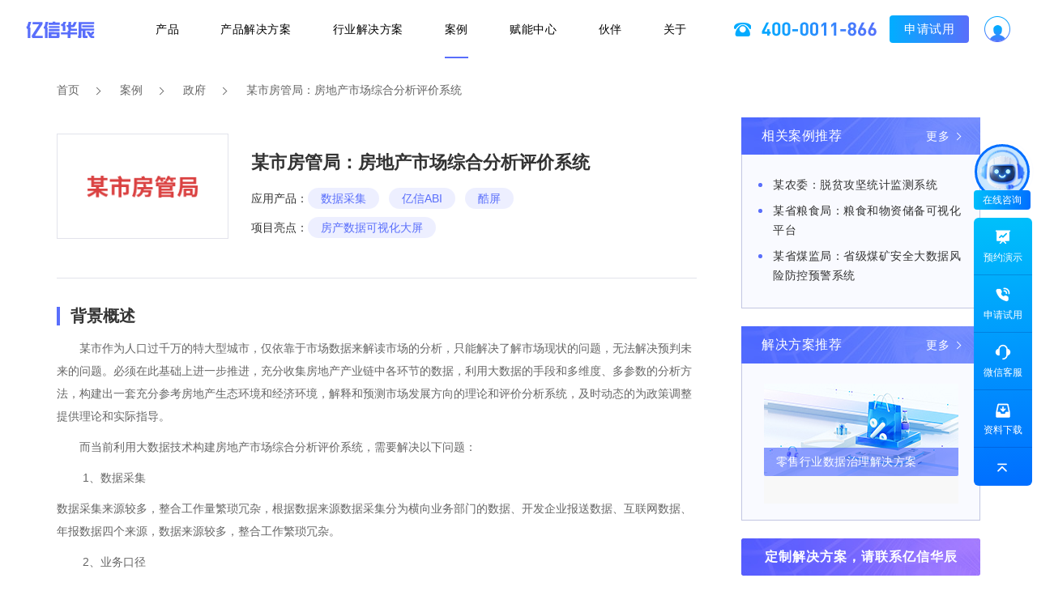

--- FILE ---
content_type: text/html; charset=utf-8
request_url: https://www.esensoft.com/cases/government/953.html
body_size: 20557
content:
<!DOCTYPE html>
<html lang="en">
<head>
    <meta charset="UTF-8">
    <meta name="viewport" content="width=device-width,user-scalable=no,initial-scale=1.0,maximum-scale=1.0,minimum-scale=1.0">
    <meta name="format-detection" content="telephone=no">
    <title>武汉市房产局：房地产市场综合分析评价系统-亿信华辰商业智能BI工具与大数据分析报表软件服务提供商</title>
    <meta name="keywords" content="分析评价系统，场综合分析评价系统" />
    <meta name="description" content="自2003年下半年起，武汉市由市房产局牵头开展了房地产市场预警预报系统的建立工作，该系统可对武汉市房地产市场总体景气状况进行判断。2011年起，市房产信息中心开始着手研究GIS与房产管理工作的结合与应用，并于2012年4月，正式启动了武汉市数字房产综合应用平台项目。" />
    <meta property="og:title" content="武汉市房产局：房地产市场综合分析评价系统-亿信华辰商业智能BI工具与大数据分析报表软件服务提供商" />
    <meta property="og:description" content="自2003年下半年起，武汉市由市房产局牵头开展了房地产市场预警预报系统的建立工作，该系统可对武汉市房地产市场总体景气状况进行判断。2011年起，市房产信息中心开始着手研究GIS与房产管理工作的结合与应用，并于2012年4月，正式启动了武汉市数字房产综合应用平台项目。" />
    <meta property="og:image" content="" />
    <meta property="og:url" content="https://www.esensoft.com/cases/government/953.html" />
    <meta property="og:site_name" content="北京亿信华辰软件有限责任公司" />
    <meta property="og:type" content="website" />
    <link rel="stylesheet" href="/static/js/layui/css/layui.css">
    <link rel="stylesheet" type="text/css" href="/data/static/100593559542942df08509bab1f8486c.css?t=2025120212075" />
    <script type="text/javascript">window.Config = {"jsname":"show_example","actionname":"show","debug":false,"version":"2025120212075","_t_nav":"733"};</script>
    <script>var uid="",uname="";(function() {var _53code = document.createElement("script");_53code.src = "https://tb.53kf.com/code/code/d3014dbfafee7dd29b578be28df84f880/1?u_cust_id="+uid+"&u_cust_name="+uname;var s = document.getElementsByTagName("script")[0]; s.parentNode.insertBefore(_53code, s);})();</script>
<script>
  var _hmt = _hmt || [];
  _hmt.push(['_setCustomVar', 1, 'uid', "0", 1]);
  (function() {
    var hm = document.createElement("script");
    hm.src = "https://hm.baidu.com/hm.js?99696995dfd39dc403a32558eb9711d5";
    var s = document.getElementsByTagName("script")[0];
    s.parentNode.insertBefore(hm, s);
  })();
</script>

<!-- Google tag (gtag.js) -->
<script async src="https://www.googletagmanager.com/gtag/js?id=AW-11499171248"></script>
<script>
  window.dataLayer = window.dataLayer || [];
  function gtag(){dataLayer.push(arguments);}
  gtag('js', new Date());

  gtag('config', 'AW-11499171248');
</script>

<script type="text/javascript">
  window._agl = window._agl || [];
  (function () {
    _agl.push(
            ['production', '_f7L2XwGXjyszb4d1e2oxPybgD']
    );
    (function () {
      var agl = document.createElement('script');
      agl.type = 'text/javascript';
      agl.async = true;
      agl.src = 'https://fxgate.baidu.com/angelia/fcagl.js?production=_f7L2XwGXjyszb4d1e2oxPybgD';
      var s = document.getElementsByTagName('script')[0];
      s.parentNode.insertBefore(agl, s);
    })();
  })();
</script>

<script>
  var _esq = _esq || [];
  _esq.push(['_setCid', "1023"]);
  _esq.push(['_setAid', "953"]);
  (function() {
    var url = (document.location.protocol == 'https:') ? document.location.protocol + '//' + document.domain + '/static' : 'https://www.esensoft.com/static', es = document.createElement("script"); es.type = 'text/javascript'; es.async = true;
    es.src = url + "/js/es_analysis/v.js";
    var s = document.getElementsByTagName("script")[0]; s.parentNode.insertBefore(es, s);
  })();
</script>

<script>
  var _paq = window._paq = window._paq || [];
  _paq.push(['trackPageView']);
  _paq.push(['enableLinkTracking']);
  if (uid) {_paq.push(['setUserId', uid]);}
  (function() {
    var u="https://analysis.esensoft.com/";
    _paq.push(['setTrackerUrl', u+'matomo.php']);
    _paq.push(['setSiteId', '4']);
    var d=document, g=d.createElement('script'), s=d.getElementsByTagName('script')[0];
    g.async=true; g.src=u+'matomo.js'; s.parentNode.insertBefore(g,s);
  })();
</script>
    <script>(function(w,d,t,r,u){var f,n,i;w[u]=w[u]||[],f=function(){var o={ti:"187124184", enableAutoSpaTracking: true};o.q=w[u],w[u]=new UET(o),w[u].push("pageLoad")},n=d.createElement(t),n.src=r,n.async=1,n.onload=n.onreadystatechange=function(){var s=this.readyState;s&&s!=="loaded"&&s!=="complete"||(f(),n.onload=n.onreadystatechange=null)},i=d.getElementsByTagName(t)[0],i.parentNode.insertBefore(n,i)})(window,document,"script","//bat.bing.com/bat.js","uetq");</script>
    <script>
        // Add this script right after your base UET tag code
        window.uetq = window.uetq || [];
        window.uetq.push('set', { 'pid': {
                'em': 'contoso@example.com', // Replace with the variable that holds the user's email address.
                'ph': '+14250000000', // Replace with the variable that holds the user's phone number.
            } });
    </script>
</head>
<body>
<header class="main-nav">
    
    <div class="max-width-1200">
        <div class="logo">
            <a href="/" title="商业智能BI工具,报表工具，报表软件"></a>
        </div>

        <div class="pc-show">
    <div class="nav-menu PC-nav-menu">
        <ul>
            <li _t_nav="710">
                <a class="menu-title open-line" href="/products.html" title="产品" onclick="_hmt.push(['_trackEvent', 'nav', 'click', '产品'])" target="_blank">产品</a>
                <div class="menu-drop menu-down-product">
                    <div class="menu-main">
                        <div class="menu-down-product-left">
                            <ul>
                                <li class="active"><a href="/products/abi.html" title="亿信ABI" target="_blank"><h5>BI数据分析</h5></a></li>
                                <li><a href="/products/esdmd.html" title="主数据" target="_blank"><h5>主数据</h5></a></li>
                                <li><a href="/data-governance.html" title="数据治理" target="_blank"><h5>数据治理</h5></a></li>
                                <li><a href="/products/esdatafactory.html" title="数据工厂" target="_blank"><h5>数据集成</h5></a></li>
                                <li><a href="/products/ireport.html" title="数据采集" target="_blank"><h5>数据采集</h5></a></li>
                                <li><a href="/products/powerindex.html" title="指标管理" target="_blank"><h5>指标管理</h5></a></li>
                                <li><a href="/products/esenask.html" title="智能体问数" target="_blank"><h5>智能体问数</h5></a></li>
                                <li><a href="/products/eswiseasset.html" title="睿营" target="_blank"><h5>资产运营</h5></a></li>
                            </ul>
                        </div>
                        <div class="menu-down-product-right">
                            <div class="menu-down-product-right-main active">
                                <div class="menu-down-center">
                                    <div class="height-scroll">
                                        <div class="title-top title-top-abi">
                                            <a class="icon-tb" href="/products/abi.html" title="亿信ABI - 一站式数据分析平台" onclick="_hmt.push(['_trackEvent', 'nav', 'click', '亿信ABI - 一站式数据分析平台'])" target="_blank">亿信ABI - 一站式数据分析平台</a>
                                        </div>
                                        <div class="title-center">
                                            <div class="list-text">
                                                <!-- <a href="/products/ireport.html" title="数据填报" onclick="_hmt.push(['_trackEvent', 'nav', 'click', '数据填报'])" target="_blank"> -->
                                                <a href="javascript:void (0);" title="数据填报" onclick="_hmt.push(['_trackEvent', 'nav', 'click', '数据填报'])" target="_blank">
                                                    <h6>数据填报</h6>
                                                    <p>零代码、低成本快速创建采集表</p>
                                                </a>
                                            </div>
                                            <div class="list-text">
                                                <!-- <a href="/products/esdatafactory.html" title="数据处理" onclick="_hmt.push(['_trackEvent', 'nav', 'click', '数据处理'])" target="_blank"> -->
                                                <a href="javascript:void (0);" title="数据处理" onclick="_hmt.push(['_trackEvent', 'nav', 'click', '数据处理'])" target="_blank">
                                                    <h6>数据处理</h6>
                                                    <p>基于大数据引擎，通过可视化组件、托拉拽式实现数据汇聚与集成开发</p>
                                                </a>
                                            </div>
                                            <div class="list-text">
                                                <!-- <a href="/products/powerindex.html" title="指标管理" onclick="_hmt.push(['_trackEvent', 'nav', 'click', '指标管理'])" target="_blank"> -->
                                                <a href="javascript:void (0);" title="指标管理" onclick="_hmt.push(['_trackEvent', 'nav', 'click', '指标管理'])" target="_blank">
                                                    <h6>指标管理<span class="icon-tags icon-hot"></span></h6>
                                                    <p>指标定义、指标建模、指标固化、指标分析，一体化完成指标的落地与应用</p>
                                                </a>
                                            </div>
                                            <div class="list-text">
                                                <!-- <a href="/products/esreport.html" title="报表分析" onclick="_hmt.push(['_trackEvent', 'nav', 'click', '报表分析'])" target="_blank"> -->
                                                <a href="javascript:void (0);" title="报表分析" onclick="_hmt.push(['_trackEvent', 'nav', 'click', '报表分析'])" target="_blank">    
                                                    <h6>报表分析<span class="icon-tags icon-hot"></span></h6>
                                                    <p>组件化、零sql实现各类复杂报表和丰富多样的图表分析</p>
                                                </a>
                                            </div>
                                            <div class="list-text">
                                                <!-- <a href="/products/wonderbi.html" title="敏捷分析" onclick="_hmt.push(['_trackEvent', 'nav', 'click', '敏捷分析'])" target="_blank"> -->
                                                <a href="javascript:void (0);" title="敏捷分析" onclick="_hmt.push(['_trackEvent', 'nav', 'click', '敏捷分析'])" target="_blank">    
                                                    <h6>敏捷分析</h6>
                                                    <p>面向业务人员，简单拖拽即可生成可视化图表</p>
                                                </a>
                                            </div>
                                            <div class="list-text">
                                                <!-- <a href="/products/data-visualization.html" title="大屏可视化" onclick="_hmt.push(['_trackEvent', 'nav', 'click', '大屏可视化'])" target="_blank"> -->
                                                <a href="javascript:void (0);" title="大屏可视化" onclick="_hmt.push(['_trackEvent', 'nav', 'click', '大屏可视化'])" target="_blank">
                                                    <h6>大屏可视化<span class="icon-tags icon-hot"></span></h6>
                                                    <p>内置150+特效组件，快速打造酷炫灵动的可视化大屏，支持在线编码，拓展视觉体验至极致</p>
                                                </a>
                                            </div>
                                            <div class="list-text">
                                                <!-- <a href="/products/esenask.html" title="智能分析" onclick="_hmt.push(['_trackEvent', 'nav', 'click', '智能分析'])" target="_blank"> -->
                                                <a href="javascript:void (0);" title="智能分析" onclick="_hmt.push(['_trackEvent', 'nav', 'click', '智能分析'])" target="_blank">    
                                                    <h6>智能分析</h6>
                                                    <p>搭载自然语言分析引擎，引入AI大模型技术，通过简单的对话问答实现快速数据分析</p>
                                                </a>
                                            </div>
                                            <div class="list-text">
                                                <!-- <a href="/products/wonderdm.html" title="数据挖掘" onclick="_hmt.push(['_trackEvent', 'nav', 'click', '数据挖掘'])" target="_blank"> -->
                                                <a href="javascript:void (0);" title="数据挖掘" onclick="_hmt.push(['_trackEvent', 'nav', 'click', '数据挖掘'])" target="_blank">
                                                    <h6>数据挖掘</h6>
                                                    <p>涵盖回归分析、分类分析、聚类分析及时间序列预测等高级功能，深入探掘数据的内在价值</p>
                                                </a>
                                            </div>
                                            <div class="list-text">
                                                <a href="javascript:void (0);" title="移动应用" onclick="_hmt.push(['_trackEvent', 'nav', 'click', '移动应用'])">
                                                    <h6>移动应用</h6>
                                                    <p>移动采集、审批、分析一站式解决移动办公诉求</p>
                                                </a>
                                            </div>
                                        </div>
                                    </div>
                                    <div class="title-bottom">联系销售：400-0011-866</div>
                                </div>
                                <div class="menu-down-right">
                                    <div class="menu-down-right-card-line">
                                        <div class="menu-down-right-card">
                                            <img src="/static/images/xiaoyi_2018/common/nav-abi.png" alt="亿信ABI">
                                            <p>一站式数据分析平台</p>
                                            <a href="http://yxabi.esensoft.com/abi/eportal/pcportal/portal.do?id=2023FMY&original=true&loginid=demo&pw=%7Bfe01ce2a7fbac8fafaed7c982a04e229%7D" title="DEMO体验" target="_blank" rel="nofollow">DEMO体验</a>
                                            <!-- <a href="https://abi.esensoft.com" title="免费试用" target="_blank" rel="nofollow">免费试用</a> -->
                                            <a href="/products/abi.html" title="查看详情" target="_blank">查看详情</a>
                                            <div class="pc-menu-close"></div>
                                        </div>
                                    </div>

                                    <div class="title-bottom">
                                        <p>了解ABI</p>
                                        <div class="btn-video btn-video0" data-src="/static/video/abi/abiShip.mp4">
                                            <img src="/static/images/xiaoyi_2018/common/ABI-video.jpg" alt="亿信ABI产品视频" title="亿信ABI产品视频" />
                                        </div>
                                    </div>
                                </div>
                            </div>

                            <div class="menu-down-product-right-main">
                                <div class="menu-down-center">
                                    <div class="height-scroll">
                                        <div class="title-top title-top-mdm">
                                            <a class="icon-tb" href="/products/esdmd.html" title="睿码主数据管理平台" onclick="_hmt.push(['_trackEvent', 'nav', 'click', '睿码主数据管理平台'])" target="_blank">睿码主数据管理平台</a>
                                        </div>
                                        <div class="title-intro-text">
                                            <p>全程“零”编码，高效实现主数据模型、主数据维护、主数据分发、主数据质量的全过程管理，为企业主数据管理落地提供有效支撑，实现各业务系统间的主数据共享，保障企业主数据的唯一性、准确性、一致性。</p>
                                        </div>
                                        <div class="title-center">
                                            <div class="list-text">
                                                <a href="javascript:void (0);" title="主数据模型" target="_blank">
                                                    <h6>主数据模型</h6>
                                                    <p>内置多类主数据模版，可视化实现多视角模型定义，满足复杂规则的编码自动控制</p>
                                                </a>
                                            </div>
                                            <div class="list-text">
                                                <a href="javascript:void (0);" title="主数据维护" target="_blank">
                                                    <h6>主数据维护</h6>
                                                    <p>多种数据接入方式，支持不同场景的审批管控，数据版本可回溯，满足主数据的全生命周期管理</p>
                                                </a>
                                            </div>
                                            <div class="list-text">
                                                <a href="javascript:void (0);" title="主数据分发" target="_blank">
                                                    <h6>主数据分发</h6>
                                                    <p>拖拽式任务设计，内置丰富组件，支持主动式、被动式分发模式</p>
                                                </a>
                                            </div>
                                            <div class="list-text">
                                                <a href="javascript:void (0);" title="主数据质量管理" target="_blank">
                                                    <h6>主数据质量管理</h6>
                                                    <p>全过程质量管控，支持内置及自定义规则，提供图表式质检报告</p>
                                                </a>
                                            </div>
                                        </div>
                                    </div>
                                    <div class="title-bottom">联系销售：400-0011-866</div>
                                </div>
                                <div class="menu-down-right">
                                    <div class="menu-down-right-card">
                                        <img src="/static/images/xiaoyi_2018/common/nav-mdm.png" alt="主数据管理平台">
                                        <p>主数据管理平台</p>
                                        <a href="http://mdmdemo.esensoft.com/mdm/web/eportal/view.do?portalid=QCStabY1&original=true&userid=demo&pw=%7Bfe01ce2a7fbac8fafaed7c982a04e229%7D" title="DEMO体验" target="_blank" rel="nofollow">DEMO体验</a>
                                        <!-- <a href="/login/login.html?t=13&p=5Li75pWw5o2u566h55CG5bmz5Y%2BwLUVzTURN&type=Nw%3D%3D" title="免费试用" target="_blank">免费试用</a> -->
                                        <a href="/products/esdmd.html" title="查看详情" target="_blank">查看详情</a>
                                        <div class="pc-menu-close"></div>
                                    </div>
                                </div>
                            </div>

                            <div class="menu-down-product-right-main">
                                <div class="menu-down-center">
                                    <div class="height-scroll">
                                        <div class="title-top title-top-wise">
                                            <a class="icon-tb" href="/data-governance.html" title="智能数据治理平台" onclick="_hmt.push(['_trackEvent', 'nav', 'click', '智能数据治理平台'])" target="_blank">睿治 - 智能数据治理平台</a>
                                        </div>
                                        <div class="title-center">
                                            <!--<div class="list-text">
                                                <a href="/products/esdmd.html" title="主数据管理" onclick="_hmt.push(['_trackEvent', 'nav', 'click', '主数据管理'])" target="_blank">
                                                    <h6>主数据管理<span class="icon-tags icon-hot"></span></h6>
                                                    <p>集中统一管理，构建企业黄金数据</p>
                                                </a>
                                            </div>-->
                                            <div class="list-text">
                                                <a href="javascript:void (0);" title="模型管理" onclick="_hmt.push(['_trackEvent', 'nav', 'click', '模型管理'])" target="_blank">
                                                    <h6>模型管理<span class="icon-tags icon-hot"></span></h6>
                                                    <p>在线模型设计，深度融合数据标准，规范数据定义</p>
                                                </a>
                                            </div>
                                            <div class="list-text">
                                                <!--<a href="/products/espowermeta.html" title="元数据管理" onclick="_hmt.push(['_trackEvent', 'nav', 'click', '元数据管理'])" target="_blank">-->
                                                <a href="javascript:void (0);" title="元数据管理" onclick="_hmt.push(['_trackEvent', 'nav', 'click', '元数据管理'])" target="_blank">
                                                    <h6>元数据管理<span class="icon-tags icon-hot"></span></h6>
                                                    <p>自动化元数据感知，全链路血缘提取，理清数据资源</p>
                                                </a>
                                            </div>
                                            <div class="list-text">
                                            	<!--<a href="/products/DataStandards.html" title="数据标准管理" onclick="_hmt.push(['_trackEvent', 'nav', 'click', '数据标准管理'])" target="_blank">-->
                                                <a href="javascript:void (0);" title="数据标准管理" onclick="_hmt.push(['_trackEvent', 'nav', 'click', '数据标准管理'])" target="_blank">
                                                    <h6>数据标准</h6>
                                                    <p>智能化标准推荐，一键式数据落标，树立数据权威</p>
                                                </a>
                                            </div>
                                            <div class="list-text">
                                            	<!--<a href="/products/esdataclean.html" title="数据质量管理" onclick="_hmt.push(['_trackEvent', 'nav', 'click', '数据质量管理'])" target="_blank">-->
                                                <a href="javascript:void (0);" title="数据质量管理" onclick="_hmt.push(['_trackEvent', 'nav', 'click', '数据质量管理'])" target="_blank">
                                                    <h6>数据质量</h6>
                                                    <p>“零”编码规则搭建，全流程质量整改，高速数据质检</p>
                                                </a>
                                            </div>
                                            <div class="list-text">
                                            	<!--<a href="/products/esdataassets.html" title="数据资产管理" onclick="_hmt.push(['_trackEvent', 'nav', 'click', '数据资产管理'])" target="_blank">-->
                                                <a href="javascript:void (0);" title="数据资产管理" onclick="_hmt.push(['_trackEvent', 'nav', 'click', '数据资产管理'])" target="_blank">
                                                    <h6>数据资产管理<span class="icon-tags icon-hot"></span></h6>
                                                    <p>规范资产目录，自助式数据共享，释放资产价值</p>
                                                </a>
                                            </div>
                                            <div class="list-text">
                                            	<!--<a href="/products/esdatafactory.html" title="数据集成管理" onclick="_hmt.push(['_trackEvent', 'nav', 'click', '数据集成管理'])" target="_blank">-->
                                                <a href="javascript:void (0);" title="数据集成管理" onclick="_hmt.push(['_trackEvent', 'nav', 'click', '数据集成管理'])" target="_blank">
                                                    <h6>数据集成管理</h6>
                                                    <p>基于大数据引擎，通过可视化组件、托拉拽式实现数据汇聚与集成开发</p>
                                                </a>
                                            </div>
                                            <div class="list-text">
                                            	<!--<a href="/products/esdataexchange.html" title="数据交换管理" onclick="_hmt.push(['_trackEvent', 'nav', 'click', '数据交换管理'])" target="_blank">-->
                                                <a href="javascript:void (0);" title="数据交换管理" onclick="_hmt.push(['_trackEvent', 'nav', 'click', '数据交换管理'])" target="_blank">
                                                    <h6>数据交换管理</h6>
                                                    <p>超30+主流数据库、国产库、大数据库、文件、消息队列等接口之间极速交换结构化、非结构化数据</p>
                                                </a>
                                            </div>
                                            <!--<div class="list-text">
                                                <a href="/products/petabase.html" title="实时计算存储" onclick="_hmt.push(['_trackEvent', 'nav', 'click', '实时计算存储'])" target="_blank">
                                                    <h6>实时计算存储</h6>
                                                    <p>企业级实时大数据管理，支撑实时决策</p>
                                                </a>
                                            </div>-->
                                            <div class="list-text">
                                                <a href="javascript:void (0);" title="数据安全管理">
                                                    <h6>数据安全管理</h6>
                                                    <p>构建分级分类体系，动态数据脱敏，保障数据安全</p>
                                                </a>
                                            </div>
                                            <div class="list-text">
                                                <a href="javascript:void (0);" title="数据生命周期管理">
                                                    <h6>数据生命周期管理</h6>
                                                    <p>全盘监控数据，决策数据周期，释放数据资源</p>
                                                </a>
                                            </div>
                                        </div>
                                    </div>
                                    <div class="title-bottom">联系销售：400-0011-866</div>
                                </div>
                                <div class="menu-down-right">
                                    <div class="menu-down-right-card-line">
                                        <div class="menu-down-right-card">
                                            <img src="/static/images/xiaoyi_2018/common/nav-wise.png" alt="睿治数据治理平台">
                                            <p>智能数据治理平台</p>
                                            <a href="http://edgdemo.esensoft.com/edg261/web/eportal/view.do?portalid=2023_FMY&original=true&userId=demo&pw=%7Bfe01ce2a7fbac8fafaed7c982a04e229%7D" title="DEMO体验" target="_blank" rel="nofollow">DEMO体验</a>
                                            <!-- <a href="https://wise.esensoft.com" title="免费试用" target="_blank" rel="nofollow">免费试用</a> -->
                                            <a href="/data-governance.html" title="查看详情" target="_blank">查看详情</a>
                                            <div class="pc-menu-close"></div>
                                        </div>
                                    </div>

                                    <div class="title-bottom">
                                        <p>了解睿治</p>
                                        <div class="btn-video btn-video0" data-src="/static/images/xiaoyi_2018/product/ruizhi/rzsp.mp4">
                                            <img src="/static/images/xiaoyi_2018/common/ruizhi-video.jpg" alt="睿治-数据治理产品视频" title="睿治-数据治理产品视频" />
                                        </div>
                                    </div>
                                </div>
                            </div>

                            <div class="menu-down-product-right-main">
                                <div class="menu-down-center">
                                    <div class="height-scroll">
                                        <div class="title-top title-top-edf">
                                            <a class="icon-tb" href="/products/esdatafactory.html" title="数据工厂系统" target="_blank">数据工厂系统</a>
                                        </div>
                                        <div class="title-intro-text">
                                            <p>覆盖数据建模、采集、处理、集成、共享、交换、安全脱敏于一体，一站式解决数据开发所有的问题。</p>
                                        </div>
                                        <div class="title-center">
                                            <div class="list-text">
                                                <a href="javascript:void (0);" title="模型管理" target="_blank">
                                                    <h6>模型管理</h6>
                                                    <p>结合标准体系的可视化建模工具，支持模型的正、逆向构建</p>
                                                </a>
                                            </div>
                                            <div class="list-text">
                                                <a href="javascript:void (0);" title="任务管理" target="_blank">
                                                    <h6>任务管理</h6>
                                                    <p>拖拽式任务编排，内置丰富组件，支撑亿级数据的快速处理与迁移</p>
                                                </a>
                                            </div>
                                            <div class="list-text">
                                                <a href="javascript:void (0);" title="调度管理" target="_blank">
                                                    <h6>调度管理</h6>
                                                    <p>具备高并发、高吞吐量、低延迟的一体化任务编排能力，可视化设计、分布式运行</p>
                                                </a>
                                            </div>
                                            <div class="list-text">
                                                <a href="javascript:void (0);" title="监控中心" target="_blank">
                                                    <h6>监控中心</h6>
                                                    <p>提供图形化的任务监控和日志跟踪，面向运维、管理人员的完善监控体系</p>
                                                </a>
                                            </div>
                                        </div>
                                    </div>
                                    <div class="title-bottom">联系销售：400-0011-866</div>
                                </div>
                                <div class="menu-down-right">
                                    <div class="menu-down-right-card">
                                        <img src="/static/images/xiaoyi_2018/common/nav-edf.png" alt="数据工厂系统">
                                        <p>数据工厂系统</p>
                                        <a href="http://yxabi.esensoft.com/abi/eportal/pcportal/portal.do?filepath=/root/products/eportal/pcportal/pages/esp/2023_GNYS/page1.esp&loginid=demo&pw=%7Bfe01ce2a7fbac8fafaed7c982a04e229%7D" title="DEMO体验" target="_blank" rel="nofollow">DEMO体验</a>
                                        <a href="/products/esdatafactory.html" title="查看详情" target="_blank">查看详情</a>
                                        <div class="pc-menu-close"></div>
                                    </div>
                                </div>
                            </div>

                            <div class="menu-down-product-right-main">
                                <div class="menu-down-center">
                                    <div class="height-scroll">
                                        <div class="title-top title-top-i">
                                            <a class="icon-tb" href="/products/ireport.html" title="数据采集汇总平台" target="_blank">数据采集汇总平台</a>
                                        </div>
                                        <div class="title-center">
                                            <div class="list-text">
                                                <a href="javascript:void (0);" title="表单设计" target="_blank">
                                                    <h6>表单设计</h6>
                                                    <p>纯web设计器，零编码完成基本表、变长表、中国式复杂报表、套打表、问卷调查表等制作；支持年报、月报、日报，以及自定义报表期等多种数据采集报送频率</p>
                                                </a>
                                            </div>
                                            <div class="list-text">
                                                <a href="javascript:void (0);" title="数据填报" target="_blank">
                                                    <h6>数据填报</h6>
                                                    <p>提供在线填报和离线填报两种应用模式，也支持跨数据源取数；填报数据自动缓存在WEB浏览器中，即使宕机也不会丢失</p>
                                                </a>
                                            </div>
                                            <div class="list-text">
                                                <a href="javascript:void (0);" title="数据审核" target="_blank">
                                                    <h6>数据审核</h6>
                                                    <p>支持单表审核、全套审核、成批审核等多种层次的审核操作，通过醒目的背景颜色标识提示相关单元格</p>
                                                </a>
                                            </div>
                                            <div class="list-text">
                                                <a href="javascript:void (0);" title="数据审批" target="_blank">
                                                    <h6>数据审批</h6>
                                                    <p>内置灵活轻便的工作流引擎，实现了用户业务过程的自动化；支持层层审批、上级审批、越级审批、自定义审批等多种审批方式</p>
                                                </a>
                                            </div>
                                            <div class="list-text">
                                                <a href="javascript:void (0);" title="数据汇总" target="_blank">
                                                    <h6>数据汇总</h6>
                                                    <p>对于下级填报单位上报的数据，上级汇总单位可将其进行汇总；支持层层汇总、直接下级汇总、选择单位汇总、按条件汇总、按代码组汇总、按关键字汇总、自定义汇总等</p>
                                                </a>
                                            </div>
                                            <div class="list-text">
                                                <a href="javascript:void (0);" title="数据管理" target="_blank">
                                                    <h6>数据管理</h6>
                                                    <p>提供数据锁定机制，防止报表数据被意外修改；支持数据留痕，辅助用户过程追溯；未及时上报的用户自动催报；所见即所得的打印输出等</p>
                                                </a>
                                            </div>
                                            <div class="list-text">
                                                <a href="javascript:void (0);" title="数据接口" target="_blank">
                                                    <h6>数据接口</h6>
                                                    <p>提供多种类型的数据接口，可以导入EXCEL、DBF、二进制、文本等格式的数据，可以将报表数据批量输出为HTML、EXCEL、XML、TXT等格式</p>
                                                </a>
                                            </div>
                                        </div>
                                    </div>
                                    <div class="title-bottom">联系销售：400-0011-866</div>
                                </div>
                                <div class="menu-down-right">
                                    <div class="menu-down-right-card">
                                        <img src="/static/images/xiaoyi_2018/common/nav-i.png" alt="数据采集汇总平台">
                                        <p>数据采集汇总平台</p>
                                        <a href="http://eseni.esensoft.com/irpt/eportal/pcportal/portal.do?portalid=GDY&original=true&id=demo&pw=%7Bfe01ce2a7fbac8fafaed7c982a04e229%7D" title="DEMO体验" target="_blank" rel="nofollow">DEMO体验</a>
                                        <a href="/products/ireport.html" title="查看详情" target="_blank">查看详情</a>
                                        <div class="pc-menu-close"></div>
                                    </div>
                                </div>
                            </div>

                            <div class="menu-down-product-right-main">
                                <div class="menu-down-center">
                                    <div class="height-scroll">
                                        <div class="title-top title-top-epi">
                                            <a class="icon-tb" href="/products/powerindex.html" title="指标管理平台" target="_blank">指标管理平台</a>
                                        </div>
                                        <div class="title-intro-text">
                                            <p>统一指标定义，实现“一变多变、一数多现”的数据管理效果，为企业提供强有力的数字化保障和驱动效应。</p>
                                        </div>
                                        <div class="title-center">
                                            <div class="list-text">
                                                <a href="javascript:void (0);" title="指标体系建设" target="_blank">
                                                    <h6>指标体系建设</h6>
                                                    <p>采用可视化、导向式方式构建指标业务域，形成指标地图，全局指标一览在目</p>
                                                </a>
                                            </div>
                                            <div class="list-text">
                                                <a href="javascript:void (0);" title="指标管理与加工" target="_blank">
                                                    <h6>指标管理与加工</h6>
                                                    <p>流程化自助式的定义、开发、维护各类指标，零建模，业务人员即刻上手</p>
                                                </a>
                                            </div>
                                            <div class="list-text">
                                                <a href="javascript:void (0);" title="指标运营" target="_blank">
                                                    <h6>指标运营</h6>
                                                    <p>智能指标预警和指标溯源，全面掌握指标来源及加工过程，随时掌控指标数据潜在风险</p>
                                                </a>
                                            </div>
                                            <div class="list-text">
                                                <a href="javascript:void (0);" title="指标服务" target="_blank">
                                                    <h6>指标服务</h6>
                                                    <p>助力企业更好地查询、使用指标，提供共享、交换、订阅、分析、API接口等应用服务</p>
                                                </a>
                                            </div>
                                        </div>
                                    </div>
                                    <div class="title-bottom">联系销售：400-0011-866</div>
                                </div>
                                <div class="menu-down-right">
                                    <div class="menu-down-right-card">
                                        <img src="/static/images/xiaoyi_2018/common/nav-epi.png" alt="指标管理平台">
                                        <p>指标管理平台</p>
                                        <a href="http://epi.esensoft.com/EPI" title="DEMO体验" target="_blank" rel="nofollow">DEMO体验</a>
                                        <a href="/products/powerindex.html" title="查看详情" target="_blank">查看详情</a>
                                        <div class="pc-menu-close"></div>
                                    </div>
                                </div>
                            </div>

                            <div class="menu-down-product-right-main">
                                <div class="menu-down-center">
                                    <div class="height-scroll">
                                        <div class="title-top title-top-ask">
                                            <a class="icon-tb" href="/products/esenask.html" title="智问" target="_blank">智问</a>
                                        </div>
                                        <div class="title-intro-text">
                                            <p>企业级智能体平台，低门槛搭建智能体，灵活编排流程，融合 LLM 实现“问数”、“问知识”</p>
                                        </div>
                                        <div class="title-center">
                                            <div class="list-text">
                                                <a href="javascript:void (0);" title="对话式数据探索的智能问数" target="_blank">
                                                    <h6>对话式数据探索的智能问数</h6>
                                                    <p>面向业务的对话式问数，即问即答，更懂你的诉求</p>
                                                </a>
                                            </div>
                                            <div class="list-text">
                                                <a href="javascript:void (0);" title="2、更懂数据见解的智能洞察" target="_blank">
                                                    <h6>更懂数据见解的智能洞察</h6>
                                                    <p>理解数据，洞察数据，更懂数据内容，把数据见解讲给你听</p>
                                                </a>
                                            </div>
                                            <div class="list-text">
                                                <a href="javascript:void (0);" title="数据驱动的智能图表" target="_blank">
                                                    <h6>数据驱动的智能图表</h6>
                                                    <p>动态地分析数据特点，提供最合适的图表类型展示，让数据展现更简单</p>
                                                </a>
                                            </div>
                                            <div class="list-text">
                                                <a href="javascript:void (0);" title="对话式智能看板" target="_blank">
                                                    <h6>对话式智能看板</h6>
                                                    <p>完全是颠覆做表的方式，一句话看板创建，启发式内容制作</p>
                                                </a>
                                            </div>
                                            <div class="list-text">
                                                <a href="javascript:void (0);" title="交互式智能报告" target="_blank">
                                                    <h6>交互式智能报告</h6>
                                                    <p>智能化生成包含深入分析和建议的报告，复杂数据简单化，释放数据潜力</p>
                                                </a>
                                            </div>
                                            <div class="list-text">
                                                <a href="javascript:void (0);" title="对话式大屏汇报" target="_blank">
                                                    <h6>对话式大屏汇报</h6>
                                                    <p>数据跃然屏上的AI大屏汇报，让数据讲述故事</p>
                                                </a>
                                            </div>
                                            <div class="list-text">
                                                <a href="javascript:void (0);" title="一键查询海量文档的知识问答" target="_blank">
                                                    <h6>一键查询海量文档的知识问答</h6>
                                                    <p>海量知识，一触即达，提供更智能的知识检索服务，快速找到“对”的人</p>
                                                </a>
                                            </div>
                                            <div class="list-text">
                                                <a href="javascript:void (0);" title="智能决策的数字助理" target="_blank">
                                                    <h6>智能决策的数字助理</h6>
                                                    <p>不止于工具，更是随时待命的得力助手。一声指令，为您提供即时的数据分析和决策支持</p>
                                                </a>
                                            </div>
                                        </div>
                                    </div>
                                    <div class="title-bottom">联系销售：400-0011-866</div>
                                </div>
                                <div class="menu-down-right">
                                    <div class="menu-down-right-card">
                                        <img src="/static/images/xiaoyi_2018/common/nav-ask.png" alt="智能数据问答平台">
                                        <p>智能数据问答平台</p>
                                        <!--<a href="https://ask.esensoft.com/eask/esearch/query.do?action=toMultiPage&id=demo&pw=demo" title="DEMO体验" target="_blank" rel="nofollow">DEMO体验</a>-->
                                        <a href="/products/esenask.html" title="查看详情" target="_blank">查看详情</a>
                                        <div class="pc-menu-close"></div>
                                    </div>
                                </div>
                            </div>

                            <div class="menu-down-product-right-main">
                                <div class="menu-down-center">
                                    <div class="height-scroll">
                                        <div class="title-top title-top-ruiying">
                                            <a class="icon-tb" href="/products/eswiseasset.html" title="睿营——数据资产运营平台" target="_blank">睿营——数据资产运营平台</a>
                                        </div>
                                        <div class="title-intro-text">
                                            <p>面向企业级数据资产交易运营场景，助力企业实现数据资产的价值挖掘、升值和资产变现。</p>
                                        </div>
                                        <div class="title-center">
                                            <div class="list-text">
                                                <a href="javascript:void (0);" title="资产开发计算" target="_blank">
                                                    <h6>资产开发计算</h6>
                                                    <p>提供上百类数据交换、汇聚、处理能力；零代码数据模型开发。</p>
                                                </a>
                                            </div>
                                            <div class="list-text">
                                                <a href="javascript:void (0);" title="资产治理分析" target="_blank">
                                                    <h6>资产治理分析</h6>
                                                    <p>全链路数据治理，把控资产质量，理清资产血缘。</p>
                                                </a>
                                            </div>
                                            <div class="list-text">
                                                <a href="javascript:void (0);" title="资产盘点管理" target="_blank">
                                                    <h6>资产盘点管理</h6>
                                                    <p>定义、盘点、规划无序的数据类和应用类资源，构建数据资产管理体系。</p>
                                                </a>
                                            </div>
                                            <div class="list-text">
                                                <a href="javascript:void (0);" title="资产服务共享" target="_blank">
                                                    <h6>资产服务共享</h6>
                                                    <p>提供数据资源门户，及数据API、数据服务等快速检索能力；动态脱敏、加密保障数据安全。</p>
                                                </a>
                                            </div>
                                            <div class="list-text">
                                                <a href="javascript:void (0);" title="资产交易流通" target="_blank">
                                                    <h6>资产交易流通</h6>
                                                    <p>提供用户注册、审批、订购等一体化管理，持续提升企业数据资产价值。</p>
                                                </a>
                                            </div>
                                        </div>
                                    </div>
                                    <div class="title-bottom">联系销售：400-0011-866</div>
                                </div>
                                <div class="menu-down-right">
                                    <div class="menu-down-right-card">
                                        <img src="/static/images/xiaoyi_2018/common/nav-ruiying.png" alt="睿营——数据资产运营平台">
                                        <p>数据资产运营平台</p>
                                        <!-- <a href="http://yxabi.esensoft.com/abi/eportal/pcportal/portal.do?filepath=/root/products/eportal/pcportal/pages/esp/2023_GNYS/page1.esp&loginid=demo&pw=%7Bfe01ce2a7fbac8fafaed7c982a04e229%7D" title="DEMO体验" target="_blank" rel="nofollow">DEMO体验</a> -->
                                        <a href="/products/eswiseasset.html" title="查看详情" target="_blank">查看详情</a>
                                        <div class="pc-menu-close"></div>
                                    </div>
                                </div>
                            </div>

                        </div>
                    </div>
                </div>
            </li>

            <li _t_nav="991">
                <a class="menu-title open-line" href="/solutions.html#planProduct" title="产品解决方案" target="_blank">产品解决方案</a>
                <div class="menu-drop menu-down-solutionsPro">
                    <div class="max-width-1200">
                        <div class="menu-main">
                            <div class="menu-down-left">
                                <div class="height-scroll">
                                    <div class="title-center">
                                        <div class="list-text">
                                            <a href="/solutions/esenruizhi/DataGovernance.html" title="大数据治理方案" target="_blank">
                                                <h6>大数据治理方案</h6>
                                                <p>从采、存、管、用四大方面构建数据治理体系，实现数字化经营</p>
                                            </a>
                                        </div>
                                        <div class="list-text">
                                            <a href="/solutions/esenruizhi/MDM.html" title="主数据管理方案" target="_blank">
                                                <h6>主数据管理方案<span class="icon-tags icon-hot"></span></h6>
                                                <p>主数据全生命周期管理，保障主数据一致性、权威性、共享性，提高企业运营效率</p>
                                            </a>
                                        </div>
                                        <div class="list-text">
                                            <a href="/solutions/esenruizhi/powermeta.html" title="数据资产盘点方案" target="_blank">
                                                <h6>数据资产盘点方案<span class="icon-tags icon-hot"></span></h6>
                                                <p>以元数据管理摸清家底，以资产编目盘点数据资产，提供数据服务</p>
                                            </a>
                                        </div>
                                        <div class="list-text">
                                            <a href="/solutions/esenruizhi/bi.html" title="数据仓库及商业智能方案" target="_blank">
                                                <h6>数据仓库及商业智能方案<span class="icon-tags icon-hot"></span></h6>
                                                <p>集数据采集补录、数据ETL建模、数据实时存储、数据分析展现等应用场景于一体</p>
                                            </a>
                                        </div>
                                        <div class="list-text">
                                            <a href="/solutions/esenruizhi/DataAssets.html" title="大数据资产管理方案" target="_blank">
                                                <h6>大数据资产管理方案</h6>
                                                <p>集数据集成、数据治理、资产规划开发、资产运营等场景应用于一体</p>
                                            </a>
                                        </div>
                                        <div class="list-text">
                                            <a href="/solutions/esenruizhi/DataStandardAndClean.html" title="数据标准化及质量管控方案" target="_blank">
                                                <h6>数据标准化及质量管控方案</h6>
                                                <p>集元数据采集和规整、数据标准建立与评估、数据质量管控等场景应用于一体</p>
                                            </a>
                                        </div>
                                        <div class="list-text">
                                            <a href="/solutions/esenruizhi/powerindex.html" title="指标体系建设方案" target="_blank">
                                                <h6>指标体系建设方案</h6>
                                                <p>面向业务和技术提供指标管理指标分析等服务的指标统一管理平台</p>
                                            </a>
                                        </div>
                                        <div class="list-text">
                                            <a href="/solutions/esenruizhi/petabase.html" title="仓湖一体数据中心建设方案" target="_blank">
                                                <h6>仓湖一体数据中心建设方案</h6>
                                                <p>涵盖数据存储、数据集成、数据交换、数据共享等方面，为企业用户提供云原生仓湖一体解决方案</p>
                                            </a>
                                        </div>
                                        <div class="list-text">
                                            <a href="/products/esdatastation.html" title="数据中台建设方案" target="_blank">
                                                <h6>数据中台解决方案</h6>
                                                <p>提供数据全生命周期过程的数据服务手段，实现数据应用到数据运营</p>
                                            </a>
                                        </div>
                                        <div class="list-text">
                                            <a href="/solutions/esenruizhi/ddplatform.html" title="数据开发平台建设方案" target="_blank">
                                                <h6>数据开发平台建设方案</h6>
                                                <p>基于大模型AI的智能化低代码数据开发平台,助力企业高效构建现代化数据仓库、数据湖</p>
                                            </a>
                                        </div>
                                        <div class="list-text">
                                            <a href="/solutions/intelligent-data-query.html" title="智能问数解决方案" target="_blank">
                                                <h6>智能问数解决方案</h6>
                                                <p>基于大模型（LLM）与BI引擎深度融合的新一代数据智能平台，致力于打造会说话的数据助手</p>
                                            </a>
                                        </div>
                                        <div class="list-text">
                                            <a href="/solutions/high-quality-dataset-construction.html" title="高质量数据集建设方案" target="_blank">
                                                <h6>高质量数据集建设方案</h6>
                                                <p>构建标准化的高质量数据集体系，打通从采集到训练的全链路</p>
                                            </a>
                                        </div>
                                    </div>
                                </div>
                                <div class="title-bottom">联系销售：400-0011-866</div>
                            </div>
                        </div>
                        <!-- 关闭按钮 -->
                        <div class="pc-menu-close"></div>
                    </div>
                </div>
            </li>
            <li _t_nav="1131">
                <a class="menu-title open-line" href="/solutions.html#planIndustry" title="行业解决方案" target="_blank">行业解决方案</a>
                    <div class="menu-drop menu-down-solutionsHy">
                        <div class="max-width-1200">
                            <div class="menu-main">
                                <div class="menu-down-left">
                                    <div class="height-scroll">
                                        <div class="title-center1">

                                            <div class="list-text1">
                                                <h5>
                                                    <i class="icon993"></i>
                                                    <span>金融</span>
                                                </h5>
                                                <div class="right-text">
                                                    <h6><a href="/solutions/unified-banking-report.html" title="银行一表通" target="_blank">银行一表通<span class="icon-tags icon-hot"></span></a></h6>
                                                    <h6><a href="/solutions/financial-regulatory-reporting.html" title="金融监管报送" target="_blank">金融监管报送<span class="icon-tags icon-hot"></span></a></h6>
                                                    <h6><a href="/solutions/financial-treasury-management.html" title="金融资金管理" target="_blank">金融资金管理</a></h6>
                                                    <h6><a href="/solutions/financial-data-governance.html" title="金融数据治理" target="_blank">金融数据治理<span class="icon-tags icon-hot"></span></a></h6>
                                                    <h6><a href="/solutions/financial-self-service-analytics.html" title="金融自助分析" target="_blank">金融自助分析</a></h6>
                                                    <h6><a href="/solutions/finance/847.html" title="金融管理驾驶舱" target="_blank">金融管理驾驶舱</a></h6>
                                                    <h6><a href="/solutions/finance/849.html" title="金融通用数仓" target="_blank">金融通用数仓</a></h6>
                                                    <h6><a href="/solutions/cognos.html" title="Cognos替代" target="_blank">Cognos替代</a></h6>
                                                </div>
                                            </div>
                                            <div class="list-text1">
                                                <h5>
                                                    <i class="icon1152"></i>
                                                    <span>制造</span>
                                                </h5>
                                                <div class="right-text">
                                                    <h6><a href="/solutions/discreteManufacturingMDM.html" title="离散制造主数据管理" target="_blank">离散制造主数据管理<span class="icon-tags icon-hot"></span></a></h6>
                                                    <h6><a href="/solutions/discreteManufacturing.html" title="离散制造数据治理" target="_blank">离散制造数据治理</a></h6>
                                                    <h6><a href="/solutions/medical_digitalize.html" title="军工制造数据中台" target="_blank">军工制造数据中台<span class="icon-tags icon-hot"></span></a></h6>
                                                    <h6><a href="/solutions/pharma-master-data-management.html" title="医药制造主数据管理" target="_blank">医药制造主数据管理<span class="icon-tags icon-hot"></span></a></h6>
                                                    <h6><a href="/solutions/baijiu.html" title="白酒制造主数据管理" target="_blank">白酒制造主数据管理</a></h6>
                                                    <h6><a href="/solutions/automobile.html" title="汽车制造数据治理" target="_blank">汽车制造数据治理</a></h6>
                                                    <h6><a href="/solutions/manufacturing.html" title="制造数据分析" target="_blank">制造数据分析</a></h6>
                                                </div>
                                            </div>
                                        </div>
                                        <div class="title-center1">
                                            <div class="list-text1">
                                                <h5>
                                                    <i class="icon1020"></i>
                                                    <span>医院</span>
                                                </h5>
                                                <div class="right-text">
                                                    <h6><a href="/solutions/healthcare-data-platform.html" title="健康医疗数据平台" target="_blank">健康医疗数据平台<span class="icon-tags icon-hot"></span></a></h6>
                                                    <h6><a href="/solutions/hospital-master-data-management.html" title="医院主数据管理" target="_blank">医院主数据管理</a></h6>
                                                    <h6><a href="/solutions/medical_digitalize.html" title="医院综合运营管理" target="_blank">医院综合运营管理<span class="icon-tags icon-hot"></span></a></h6>
                                                </div>
                                            </div>
                                            <div class="list-text1">
                                                <h5>
                                                    <i class="icon1022"></i>
                                                    <span>能源</span>
                                                </h5>
                                                <div class="right-text">
                                                    <h6><a href="/solutions/powerSector.html" title="电力数据分析" target="_blank">电力数据分析<span class="icon-tags icon-hot"></span></a></h6>
                                                    <h6><a href="/solutions/electricity.html" title="电力数据治理" target="_blank">电力数据治理<span class="icon-tags icon-hot"></span></a></h6>
                                                    <h6><a href="/solutions/energy.html" title="应急能源数据管理" target="_blank">应急能源数据管理</a></h6>
                                                </div>
                                            </div>
                                            <div class="list-text1">
                                                <h5>
                                                    <i class="icon1145"></i>
                                                    <span>教育</span>
                                                </h5>
                                                <div class="right-text">
                                                    <h6><a href="/solutions/smartCampus.html" title="智慧校园数据中台" target="_blank">智慧校园数据中台</a></h6>
                                                    <h6><a href="/solutions/educationPublisher.html" title="教育出版数据资产" target="_blank">教育出版数据资产</a></h6>
                                                </div>
                                            </div>
                                            <div class="list-text1">
                                                <h5>
                                                    <i class="icon1020"></i>
                                                    <span>卫生</span>
                                                </h5>
                                                <div class="right-text">
                                                    <h6><a href="/solutions/medical/738.html" title="卫生统计分析与决策支持" target="_blank">卫生统计分析与决策支持</a></h6>
                                                    <h6><a href="/solutions/medical/3290.html" title="卫生数据管理与服务" target="_blank">卫生数据管理与服务</a></h6>
                                                    <h6><a href="/solutions/medical/1133.html" title="卫生统计直报" target="_blank">卫生统计直报</a></h6>
                                                </div>
                                            </div>
                                            <div class="list-text1">
                                                <h5>
                                                    <i class="icon1175"></i>
                                                    <span>央国企</span>
                                                </h5>
                                                <div class="right-text">
                                                    <h6><a href="/solutions/stateOwnedEnterprise.html" title="央国企一站式数据治理" target="_blank">央国企一站式数据治理<span class="icon-tags icon-hot"></span></a></h6>
                                                    <h6><a href="/solutions/sasac-data-reporting.html" title="央国企国资监管" target="_blank">央国企国资监管<span class="icon-tags icon-hot"></span></a></h6>
                                                    <h6><a href="/u8finance.html" title="企业财务分析" target="_blank">企业财务分析</a></h6>
                                                </div>
                                            </div>
                                            <div class="list-text1">
                                                <h5>
                                                    <i class="icon992"></i>
                                                    <span>其他</span>
                                                </h5>
                                                <div class="right-text">
                                                    <h6><a href="/solutions/landedProperty.html" title="物业商管主数据管理" target="_blank">物业商管主数据管理</a></h6>    
                                                    <h6><a href="/retail.html" title="零售行业数据治理" target="_blank">零售行业数据治理</a></h6>
                                                    <h6><a href="/solutions/epi.html" title="环保行业数据治理" target="_blank">环保行业数据治理</a></h6>
                                                    <h6><a href="/solutions/smartwater.html" title="水务行业数据分析" target="_blank">水务行业数据分析</a></h6>
                                                </div>
                                            </div>

                                        </div>
                                    </div>
                                    <div class="title-bottom">联系销售：400-0011-866</div>
                                </div>
                            </div>
                            <!-- 关闭按钮 -->
                            <div class="pc-menu-close"></div>
                        </div>
                    </div>
                
                
            </li>
            <li _t_nav="733">
                <a class="menu-title open-line" href="/cases.html" title="案例" target="_blank">案例</a>
                <div class="menu-drop menu-down-less menu-down-case">
                    <div class="list-less">
                        <p>案例中心</p>
                        <a href="/cases.html" title="标杆案例" target="_blank">标杆案例</a>
                        <a href="/cases/client.html" title="用户清单" target="_blank">用户清单</a>
                    </div>
                </div>
                
            </li>
            
            <li class="menu-less" _t_nav="1114">
                <a class="menu-title open-line" href="javascript:void (0);" title="赋能中心">赋能中心</a>
                <div class="menu-drop menu-down-less menu-down-resources">
                    <div class="list-less">
                        <p>学习中心</p>
                        <a href="/learn/training.html" title="视频教程" target="_blank">视频教程</a>
                        <a href="https://help.esensoft.com" title="帮助文档" target="_blank">帮助文档</a>
                        <a href="/learn/download.html" title="资料下载" target="_blank">资料下载</a>
                    </div>
                    <div class="list-less">
                        <p>认证中心</p>
                        <a href="/train/authentication/center.html" title="亿信技术认证" target="_blank">亿信技术认证</a>
                        <a href="/damacdmp.html" title="DAMA认证培训" target="_blank">DAMA认证培训</a>
                        <a href="/DCMM.html" title="DCMM评估" target="_blank">DCMM评估</a>
                    </div>
                    <div class="list-less">
                        <p><a href="/activity.html" title="市场活动" target="_blank">市场活动</a></p>
                        <a href="/dgs2021.html" title="数据治理峰会" target="_blank">数据治理峰会</a>
                        <a href="/huaweiconnect2019.html" title="华为全联接大会" target="_blank">华为全联接大会</a>
                        <a href="/shubohui2021.html" title="数博会" target="_blank">数博会</a>
                    </div>
                    <div class="list-less">
                        <p>培训活动</p>
                        <a href="/learn/elearning.html" title="线上直播" target="_blank">线上直播</a>
                        <a href="/openclass.html" title="小亿公开课" target="_blank">小亿公开课</a>
                    </div>
                    <div class="list-less">
                        <p>亿信社区</p>
                        <a href="https://bbs.esensoft.com" title="社区首页" target="_blank">社区首页</a>
                        <a href="https://bbs.esensoft.com/wenda" title="问题求助" target="_blank">问题求助</a>
                    </div>
                </div>
            </li>
            <li class="menu-less">
                <a class="menu-title open-line" href="javascript:void (0);" title="伙伴">伙伴</a>
                <div class="menu-drop menu-down-less menu-down-partner">
                    <div class="list-less">
                        <p>伙伴招募</p>
                        <a href="/partners.html" title="合作伙伴招募" target="_blank">合作伙伴招募</a>
                    </div>
                    <div class="list-less">
                        <p>供应商招募</p>
                        <a href="/supplier.html" title="供应商招募" target="_blank">供应商招募</a>
                        <a href="/bidding/lists.html" title="招标采购公告" target="_blank">招标采购公告</a>
                    </div>
                </div>
            </li>
            <li class="menu-less" _t_nav="709">
                <a class="menu-title open-line" href="/esensoft.html" target="_blank" title="关于">关于</a>
                <div class="menu-drop menu-down-less menu-down-about">
                    <div class="list-less">
                                    <p>了解亿信</p>
                                    <a href="/esensoft/about.html" title="企业简介" target="_blank">企业简介</a><a href="/esensoft/video.html" title="企业视频" target="_blank">企业视频</a><a href="/esensoft/contactus.html" title="联系我们" target="_blank">联系我们</a>                                </div><div class="list-less">
                                    <p>亿信动态</p>
                                    <a href="/esensoft/news.html" title="企业动态" target="_blank">企业动态</a><a href="/esensoft/industry-news.html" title="行业资讯" target="_blank">行业资讯</a><a href="/esensoft/publication.html" title="亿信刊物" target="_blank">亿信刊物</a>                                </div>                </div>
            </li>
        </ul>
    </div>
</div>

<div class="mobile-show">
    <div class="nav-menu MC-nav-menu">
        <div class="main">
            <ul class="left-title">
                <li class="active" data-name="产品">产品</li>
                <li data-name="产品解决方案">产品解决方案</li>
                <li data-name="行业解决方案">行业解决方案</li>
                <li data-name="案例">案例</li>
                <li data-name="数字化转型">数据资产入表</li>
                <li data-name="赋能中心">赋能中心</li>
                <li data-name="伙伴">伙伴</li>
                <li data-name="关于">关于</li>
            </ul>
            <ul class="right-title">
                <li class="list-title list-product show" data-name="产品">
                    <div class="title-top">
                        <a href="/products.html" title="产品">
                            <span>产品</span>
                            <i class="icon-arron-right"></i>
                        </a>
                    </div>
                    <div class="title-bottom">
                        <div class="list-text">
                            <div class="text-head">
                                <p>亿信ABI</p>
                                <span class="icon-arron-bottom"></span>
                            </div>
                            <div class="text-body">
                                <a class="text-body-list" href="/products/abi.html" title="亿信ABI">亿信ABI</a>
                                <a class="text-body-list" href="/products/ireport.html" title="数据填报">数据填报</a>
                                <a class="text-body-list" href="/products/esdatafactory.html" title="数据处理">数据处理</a>
                                <a class="text-body-list" href="/products/powerindex.html" title="指标管理">指标管理</a>
                                <a class="text-body-list" href="/products/esreport.html" title="报表分析">报表分析</a>
                                <a class="text-body-list" href="/products/wonderbi.html" title="敏捷分析">敏捷分析</a>
                                <a class="text-body-list" href="/products/data-visualization.html" title="大屏可视化">大屏可视化</a>
                                <a class="text-body-list" href="/products/esenask.html" title="智能分析">智能分析</a>
                                <a class="text-body-list" href="/products/wonderdm.html" title="数据挖掘">数据挖掘</a>
                                <a class="text-body-list" href="javascript:;" title="移动应用">移动应用</a>
                            </div>
                        </div>

                        <div class="list-text">
                            <div class="text-head">
                                <p><a href="/products/esdmd.html" title="主数据">主数据</a></p>
                            </div>
                        </div>

                        <div class="list-text">
                            <div class="text-head">
                                <p>数据治理</p>
                                <span class="icon-arron-bottom"></span>
                            </div>
                            <div class="text-body">
                                <a class="text-body-list" href="/data-governance.html" title="睿治">睿治</a>
                                <a class="text-body-list" href="/products/esdmd.html" title="主数据管理">主数据管理</a>
                                <a class="text-body-list" href="/products/espowermeta.html" title="元数据管理">元数据管理</a>
                                <a class="text-body-list" href="/products/DataStandards.html" title="数据标准管理">数据标准管理</a>
                                <a class="text-body-list" href="/products/esdataclean.html" title="数据质量管理">数据质量管理</a>
                                <a class="text-body-list" href="/products/esdataassets.html" title="数据资产管理">数据资产管理</a>
                                <a class="text-body-list" href="/products/esdatafactory.html" title="数据集成管理">数据集成管理</a>
                                <a class="text-body-list" href="/products/esdataexchange.html" title="数据交换管理">数据交换管理</a>
                                <a class="text-body-list" href="/products/petabase.html" title="实时计算存储">实时计算存储</a>
                                <a class="text-body-list" href="javascript:;" title="数据安全管理">数据安全管理</a>
                                <a class="text-body-list" href="javascript:;" title="数据生命周期管理">数据生命周期管理</a>
                            </div>
                        </div>

                        <div class="list-text">
                            <div class="text-head">
                                <p><a href="/products/esdatafactory.html" title="数据工厂">数据工厂</a></p>
                            </div>
                        </div>

                        <div class="list-text">
                            <div class="text-head">
                                <p><a href="/products/ireport.html" title="数据采集">数据采集</a></p>
                            </div>
                        </div>

                        <div class="list-text">
                            <div class="text-head">
                                <p><a href="/products/powerindex.html" title="指标管理">指标管理</a></p>
                            </div>
                        </div>

                        <div class="list-text">
                            <div class="text-head">
                                <p><a href="/products/esenask.html" title="智能体平台">智能体平台</a></p>
                            </div>
                        </div>

                        <div class="list-text">
                            <div class="text-head">
                                <p><a href="/products/eswiseasset.html" title="睿营">睿营</a></p>
                            </div>
                        </div>
                    </div>
                </li>
                <li class="list-title" data-name="产品解决方案">
                    <div class="title-top">
                        <a href="/solutions.html#planProduct" title="产品解决方案首页">
                            <span>产品解决方案首页</span>
                            <i class="icon-arron-right"></i>
                        </a>
                    </div>
                    <div class="title-bottom">
                        <div class="list-text">
                            <div class="text-head">
                                <p>产品解决方案</p>
                                <span class="icon-arron-bottom"></span>
                            </div>
                            <div class="text-body">
                                <a class="text-body-list" href="/solutions/esenruizhi/DataGovernance.html" title="大数据治理方案">大数据治理方案</a>
                                <a class="text-body-list" href="/solutions/esenruizhi/DataAssets.html" title="大数据资产管理方案">大数据资产管理方案</a>
                                <a class="text-body-list" href="/solutions/esenruizhi/MDM.html" title="主数据管理方案">主数据管理方案<span class="icon-tags icon-hot"></span></a>
                                <a class="text-body-list" href="/solutions/esenruizhi/DataStandardAndClean.html" title="数据标准化及质量管控方案">数据标准化及质量管控方案</a>
                                <a class="text-body-list" href="/solutions/esenruizhi/powermeta.html" title="数据资产盘点方案">数据资产盘点方案<span class="icon-tags icon-hot"></span></a>
                                <a class="text-body-list" href="/solutions/esenruizhi/powerindex.html" title="指标体系建设方案">指标体系建设方案</a>
                                <a class="text-body-list" href="/solutions/esenruizhi/bi.html" title="数据仓库及商业智能方案">数据仓库及商业智能方案<span class="icon-tags icon-hot"></span></a>
                                <a class="text-body-list" href="/solutions/esenruizhi/petabase.html" title="仓湖一体大数据中心建设方案">仓湖一体大数据中心建设方案</a>
                            </div>
                        </div>
                    </div>
                </li>
                <li class="list-title" data-name="行业解决方案">
                    <div class="title-top">
                        <a href="/solutions.html#planIndustry" title="行业解决方案首页">
                            <span>行业解决方案首页</span>
                            <i class="icon-arron-right"></i>
                        </a>
                    </div>
                    <div class="title-bottom">
                            <div class="list-text">
                                    <div class="text-head">
                                        <p>金融</p>
                                        <span class="icon-arron-bottom"></span>
                                    </div>
                                    <div class="text-body">
                                        <a class="text-body-list" href="/solutions/cognos.html" title="Cognos替代解决方案">Cognos替代解决方案</a><a class="text-body-list" href="/solutions/finance/735.html" title="统一监管报表平台">统一监管报表平台</a><a class="text-body-list" href="/solutions/finance/847.html" title="金融管理驾驶舱">金融管理驾驶舱</a><a class="text-body-list" href="/solutions/finance/849.html" title="金融通用数仓建设">金融通用数仓建设</a><a class="text-body-list" href="/solutions/finance/852.html" title="金融数据质量管理">金融数据质量管理</a>                                    </div>
                                </div><div class="list-text">
                                    <div class="text-head">
                                        <p>租赁</p>
                                        <span class="icon-arron-bottom"></span>
                                    </div>
                                    <div class="text-body">
                                        <a class="text-body-list" href="/solutions/leasing.html" title="租赁行业大数据解决方案">租赁行业大数据解决方案</a><a class="text-body-list" href="/solutions/leasing/1099.html" title="智能租赁监管报送">智能租赁监管报送</a><a class="text-body-list" href="/solutions/leasing/739.html" title="租赁数据资产管控">租赁数据资产管控</a><a class="text-body-list" href="/solutions/leasing/1098.html" title="租赁管理驾驶舱">租赁管理驾驶舱</a><a class="text-body-list" href="/solutions/leasing/1100.html" title="租赁报表管理">租赁报表管理</a><a class="text-body-list" href="/solutions/leasing/853.html" title="租赁资产监督管控">租赁资产监督管控</a>                                    </div>
                                </div><div class="list-text">
                                    <div class="text-head">
                                        <p>医疗卫生</p>
                                        <span class="icon-arron-bottom"></span>
                                    </div>
                                    <div class="text-body">
                                        <a class="text-body-list" href="/solutions/medical_digitalize.html" title="医院智慧运营管理数字化解决方案">医院智慧运营管理数字化解决方案</a><a class="text-body-list" href="/solutions/medical/3400.html" title="医院数据治理与运营分析平台">医院数据治理与运营分析平台</a><a class="text-body-list" href="/solutions/medical/1146.html" title="医院运营管理辅助决策支持系统">医院运营管理辅助决策支持系统</a><a class="text-body-list" href="/solutions/medical/738.html" title="省级卫生统计分析与决策支持平台">省级卫生统计分析与决策支持平台</a><a class="text-body-list" href="/solutions/medical/3290.html" title="省级卫生数据管理与服务平台">省级卫生数据管理与服务平台</a><a class="text-body-list" href="/solutions/medical/1133.html" title="省级卫生统计直报平台">省级卫生统计直报平台</a>                                    </div>
                                </div><div class="list-text">
                                    <div class="text-head">
                                        <p>制造</p>
                                        <span class="icon-arron-bottom"></span>
                                    </div>
                                    <div class="text-body">
                                        <a class="text-body-list" href="/solutions/manufacturing.html" title="智能制造大数据分析平台">智能制造大数据分析平台</a><a class="text-body-list" href="/solutions/baijiu.html" title="白酒制造主数据管理">白酒制造主数据管理<span class="icon-tags icon-new"></span></a><a class="text-body-list" href="/solutions/discreteManufacturing.html" title="离散制造数据治理">离散制造数据治理<span class="icon-tags icon-new"></span></a><a class="text-body-list" href="/solutions/discreteManufacturingMDM.html" title="离散制造主数据管理">离散制造主数据管理<span class="icon-tags icon-new"></span></a><a class="text-body-list" href="/solutions/warIndustry.html" title="军工制造数据中台">军工制造数据中台<span class="icon-tags icon-new"></span></a><a class="text-body-list" href="/solutions/automobile.html" title="汽车数据治理解决方案">汽车数据治理解决方案</a>                                    </div>
                                </div><div class="list-text">
                                    <div class="text-head">
                                        <p>能源</p>
                                        <span class="icon-arron-bottom"></span>
                                    </div>
                                    <div class="text-body">
                                        <a class="text-body-list" href="/solutions/powerSector.html" title="电力数据指标分析方案">电力数据指标分析方案<span class="icon-tags icon-new"></span></a><a class="text-body-list" href="/solutions/electricity.html" title="电力大数据治理方案">电力大数据治理方案<span class="icon-tags icon-new"></span></a><a class="text-body-list" href="/solutions/energy.html" title="应急与能源行业大数据解决方案">应急与能源行业大数据解决方案</a>                                    </div>
                                </div><div class="list-text">
                                    <div class="text-head">
                                        <p>教育</p>
                                        <span class="icon-arron-bottom"></span>
                                    </div>
                                    <div class="text-body">
                                        <a class="text-body-list" href="/solutions/smartCampus.html" title="智慧校园数据治理中台">智慧校园数据治理中台<span class="icon-tags icon-new"></span></a><a class="text-body-list" href="/solutions/educationPublisher.html" title="教育出版数据资产">教育出版数据资产<span class="icon-tags icon-new"></span></a>                                    </div>
                                </div><div class="list-text">
                                    <div class="text-head">
                                        <p>央国企</p>
                                        <span class="icon-arron-bottom"></span>
                                    </div>
                                    <div class="text-body">
                                        <a class="text-body-list" href="/solutions/stateOwnedEnterprise.html" title="央国企一站式数据治理">央国企一站式数据治理<span class="icon-tags icon-new"></span></a><a class="text-body-list" href="/u8finance.html" title="企业财务分析解决方案">企业财务分析解决方案</a>                                    </div>
                                </div><div class="list-text">
                                    <div class="text-head">
                                        <p>其他</p>
                                        <span class="icon-arron-bottom"></span>
                                    </div>
                                    <div class="text-body">
                                        <a class="text-body-list" href="/solutions/landedProperty.html" title="物业商管主数据管理解决方案">物业商管主数据管理解决方案<span class="icon-tags icon-new"></span></a><a class="text-body-list" href="/retail.html" title="零售行业数据治理解决方案">零售行业数据治理解决方案</a><a class="text-body-list" href="/solutions/epi.html" title="环保行业数据治理方案">环保行业数据治理方案</a><a class="text-body-list" href="/solutions/smartwater.html" title="水务大数据运营分析平台">水务大数据运营分析平台</a>                                    </div>
                                </div>                        </div>
                </li>
                <li class="list-title" data-name="案例">
                    <div class="title-top">
                        <a href="/cases.html">
                            <span>案例首页</span>
                            <i class="icon-arron-right"></i>
                        </a>
                    </div>
                    <div class="title-bottom">
                        <div class="list-text">
                                    <div class="text-head">
                                        <p>案例中心</p>
                                        <span class="icon-arron-bottom"></span>
                                    </div>
                                    <div class="text-body">
                                        <a class="text-body-list" href="/cases.html" title="标杆案例">标杆案例</a>
                                        <a class="text-body-list" href="/cases/client.html" title="用户清单">用户清单</a>
                                        
                                    </div>
                                </div>                    </div>
                </li>
                <li class="list-title" data-name="数据资产入表">
                    <div class="title-top">
                        <a href="/dataassetsit.html" title="数据资产入表首页">
                            <span>数据资产入表首页</span>
                            <i class="icon-arron-right"></i>
                        </a>
                    </div>
                </li>
                <li class="list-title" data-name="赋能中心">
                    <div class="title-bottom">
                        <div class="list-text">
                            <div class="text-head">
                                <p>学习中心</p>
                                <span class="icon-arron-bottom"></span>
                            </div>
                            <div class="text-body">
                                <a class="text-body-list" href="/learn/training.html" title="视频教程">视频教程</a>
                                <a class="text-body-list" href="https://help.esensoft.com" title="帮助文档">帮助文档</a>
                                <a class="text-body-list" href="/learn/download.html" title="资料下载">资料下载</a>
                            </div>
                        </div>
                        <div class="list-text">
                            <div class="text-head">
                                <p>认证中心</p>
                                <span class="icon-arron-bottom"></span>
                            </div>
                            <div class="text-body">
                                <a class="text-body-list" href="/train/authentication/center.html" title="亿信技术认证">亿信技术认证</a>
                                <a class="text-body-list" href="/damacdmp.html" title="DAMA认证培训">DAMA认证培训</a>
                                <a class="text-body-list" href="/DCMM.html" title="DCMM评估">DCMM评估</a>
                            </div>
                        </div>
                        <div class="list-text">
                            <div class="text-head">
                                <p><a href="/activity.html" title="市场活动">市场活动</a></p>
                                <span class="icon-arron-bottom"></span>
                            </div>
                            <div class="text-body">
                                <a class="text-body-list" href="/dgs2021.html" title="数据治理峰会">数据治理峰会</a>
                                <a class="text-body-list" href="/huaweiconnect2019.html" title="华为全联接大会">华为全联接大会</a>
                                <a class="text-body-list" href="/shubohui2021.html" title="数博会">数博会</a>
                                
                            </div>
                        </div>
                        <div class="list-text">
                            <div class="text-head">
                                <p>培训活动</p>
                                <span class="icon-arron-bottom"></span>
                            </div>
                            <div class="text-body">
                                <a class="text-body-list" href="/learn/elearning.html" title="线上直播">线上直播</a>
                                <a class="text-body-list" href="/openclass.html" title="小亿公开课">小亿公开课</a>
                                
                            </div>
                        </div>
                        <div class="list-text">
                            <div class="text-head">
                                <p>亿信社区</p>
                                <span class="icon-arron-bottom"></span>
                            </div>
                            <div class="text-body">
                                <a class="text-body-list" href="https://bbs.esensoft.com" title="社区首页">社区首页</a>
                                <a class="text-body-list" href="https://bbs.esensoft.com/wenda" title="问题求助">问题求助</a>
                            </div>
                        </div>
                    </div>
                </li>
                <li class="list-title" data-name="伙伴">
                    <div class="title-bottom">
                        <div class="list-text">
                            <div class="text-head">
                                <p>伙伴招募</p>
                                <span class="icon-arron-bottom"></span>
                            </div>
                            <div class="text-body">
                                <a class="text-body-list" href="/partners.html" title="合作伙伴招募">合作伙伴招募</a>
                            </div>
                        </div>
                        <div class="list-text">
                            <div class="text-head">
                                <p>供应商招募</p>
                                <span class="icon-arron-bottom"></span>
                            </div>
                            <div class="text-body">
                                <a class="text-body-list" href="/supplier.html" title="供应商招募">供应商招募</a>
                                <a class="text-body-list" href="/bidding/lists.html" title="招标采购公告">招标采购公告</a>
                            </div>
                        </div>
                    </div>
                </li>
                <li class="list-title" data-name="关于">
                    <div class="title-bottom">
                        <div class="list-text">
                                        <div class="text-head">
                                            <p>了解亿信</p>
                                            <span class="icon-arron-bottom"></span>
                                        </div>
                                        <div class="text-body">
                                                    <a class="text-body-list" href="/esensoft/about.html" title="企业简介">企业简介</a><a class="text-body-list" href="/esensoft/video.html" title="企业视频">企业视频</a><a class="text-body-list" href="/esensoft/contactus.html" title="联系我们">联系我们</a>                                                </div>                                    </div><div class="list-text">
                                        <div class="text-head">
                                            <p>亿信动态</p>
                                            <span class="icon-arron-bottom"></span>
                                        </div>
                                        <div class="text-body">
                                                    <a class="text-body-list" href="/esensoft/news.html" title="企业动态">企业动态</a><a class="text-body-list" href="/esensoft/industry-news.html" title="行业资讯">行业资讯</a><a class="text-body-list" href="/esensoft/publication.html" title="亿信刊物">亿信刊物</a>                                                </div>                                    </div>                    </div>
                </li>
            </ul>
            <div class="menu-close">
                <p><span></span></p>
            </div>
        </div>
    </div>
</div>
    
        <div class="nav-right">
            <div class="tel"><span></span></div>

            <a class="application" href="/login/login.html?p=5Li75a%2B86Iiq&cid=1023&aid=953&type=Nw%3D%3D" target="_blank">申请试用</a>

            <div class="top-login">
                                    <a class="logIn" title="登录" href="https://bbs.esensoft.com/member.php?mod=logging&action=login&referer=https%3A%2F%2Fwww.esensoft.com%2Fcases%2Fgovernment%2F953.html"></a>            </div>
        </div>

        <a class="btn-tel" href="tel:400-0011-866"></a>

        <div class="btn-menu">
            <span></span>
            <span></span>
            <span></span>
        </div>
    </div>
</header>


<link rel="stylesheet" type="text/css" href="/data/static/b423e7a16ca7e07725ce42eded99e7b4.css?t=2025120212075" />
<main>
    <section class="show-case">
        <div class="max-width-1200">
            <div class="classified-navigation breadcrumb">
                <p>
                    <a href="https://www.esensoft.com">首页</a><a href="/cases.html">案例</a><a href="/cases/government.html">政府</a><span>某市房管局：房地产市场综合分析评价系统</span>
                </p>
            </div>

            <div class="main">
                <div class="left">
                    <div class="substance1">
                        <div class="left-img">
                            <img src="/data/upload/article/2309/11/2964febc4c595a6.png" />
                        </div>
                        <div class="right-title">
                            <h1>某市房管局：房地产市场综合分析评价系统</h1>
                            <p>
                                                                <span>应用产品：</span>
                                <a href="http://www.esensoft.com/products/ireport.html" target="_blank" title="数据采集">数据采集</a><a href="https://www.esensoft.com/products/abi.html" target="_blank" title="亿信ABI">亿信ABI</a><a href="http://www.esensoft.com/products/data-visualization.html" target="_blank" title="酷屏">酷屏</a>                            </p>
                            <p>
                                                                <span>项目亮点：</span>
                                <span class="tag">房产数据可视化大屏</span>                            </p>
                        </div>
                    </div>

                    <!-- 编辑区内容 -->
                    <div class="substance2">
                                                <div class="tit-top">背景概述</div>
                                <div class="title-bottom"><p class="a">
	&nbsp; &nbsp; &nbsp; &nbsp;某市作为人口过千万的特大型城市，仅依靠于市场数据来解读市场的分析，只能解决了解市场现状的问题，无法解决预判未来的问题。必须在此基础上进一步推进，充分收集房地产产业链中各环节的数据，利用大数据的手段和多维度、多参数的分析方法，构建出一套充分参考房地产生态环境和经济环境，解释和预测市场发展方向的理论和评价分析系统，及时动态的为政策调整提供理论和实际指导。
</p>
<p class="a">
	<span></span> 
</p>
<p class="a">
	&nbsp; &nbsp; &nbsp; &nbsp;而当前利用大数据技术构建房地产市场综合分析评价系统，需要解决以下问题：<span></span> 
</p>
<p class="a" style="margin-left:42.1pt;text-indent:-18.0pt;">
	1、数据采集<span></span> 
</p>
<p class="a">
	数据采集来源较多，整合工作量繁琐冗杂，根据数据来源数据采集分为横向业务部门的数据、开发企业报送数据、互联网数据、年报数据四个来源，数据来源较多，整合工作繁琐冗杂。<span></span> 
</p>
<p class="a" style="margin-left:42.1pt;text-indent:-18.0pt;">
	2、业务口径<span></span> 
</p>
<p class="a">
	由于现有系统各模块是经过多年积累完成，内容很多，开发人员需根据系统源码逐个追踪分析口径，为此花费了大量时间，也造成实施瓶颈。而且部分需求目前还未提供口径、数据来源或者明细需求，需要和甲方一起共同想办法往前推进。<span></span> 
</p>
<p class="a" style="margin-left:42.1pt;text-indent:-18.0pt;">
	3、GIS开发<span></span> 
</p>
<p class="a">
	GIS开发分为<span>GIS</span>组件和<span>GIS</span>接口开发，<span>GIS</span>组件和接口开发工作量大，与<span>BI</span>分析表互动联调工作复杂，在整个项目开发实施中花费了大量时间。<span></span> 
</p>
<p class="a" style="margin-left:42.1pt;text-indent:-18.0pt;">
	4、大屏展示<span></span> 
</p>
<p class="a">
	大屏首页展现要求在<span>3072* 768</span>分辨率下进行展现，系统目前已完成了商品房、存量房大屏<span>KPI</span>，市场概况大屏<span>KPI</span>和限购前后商品房、存量房大屏<span>KPI</span>三个大屏<span>KPI</span>展现，其设计和实现都非常费力耗时。<span></span> 
</p></div><div class="tit-top">项目目标</div>
                                <div class="title-bottom"><p class="a">
	&nbsp; &nbsp; &nbsp; &nbsp;房地产市场综合分析评价系统是“某市房屋全生命周期综合管理平台”的重要建设内容。<span lang="EN-US"><o:p></o:p></span> 
</p>
<p class="a">
	&nbsp; &nbsp; &nbsp; &nbsp;1、系统立足“互联网<span lang="EN-US">+</span>房管”体系建设，运用云计算、大数据、信息融合、网络通讯、
数据分析与挖掘等现代信息技术手段，依托<span style="text-wrap:wrap;">某</span>市房屋全生命周期综合管理平台建设成果， 收集整合与房地产市场相关的土地、规划、金融、财税等数据信息从行业规模、开发建设、市场供应、房屋交易、金融信贷和从业主体等多个方面对全市房地产市场的运行状况进行综合分析<span lang="EN-US"><o:p></o:p></span> 
</p>
<p class="a">
	&nbsp; &nbsp; &nbsp; &nbsp;2、针对<span style="text-wrap:wrap;">某</span>市房地产市场的运行特性，通过对各类数据信息进行关联集成、
指标分析，形成对全市及各区域、各板块房地产市场的动态监测和趋势判断，全面、及时、 准确掌握房地产市场的运行现状及未来趋势，实现市场监测分析从模式化、宏观化向精细化、动态化转变，为政府实现分类指导，分区施策提供决策依据。
</p>
<p class="a">
	&nbsp; &nbsp; &nbsp; &nbsp;3、通过整合房产管理系统内部的数据资源，实现房地产市场管理信息共享和房产信息服务，同时通过与其它平台信息资源（如国土等）的交换，弥补房产管理系统内部数据资源的不足和扩充房产共享平台可利用的资源，带动房产有关产业的发展。与此同时系统整合的全市房地产市场综合信息资源同步也会发布到全市政务云平台，提供给市政府和市级各相关部门进行查看和调用。&nbsp;
</p></div><div class="tit-top">建设内容</div>
                                <div class="title-bottom"><p>
	<img alt="" src="/data/upload/editer/image/2018/11/23/545bf7a329a1127.png" /> 
</p>
<p class="a" style="margin-left:42.1pt;text-indent:-18.0pt;">
	1、建立房地产市场分析评价综合数据库<span></span> 
</p>
<p class="a">
	基于市房产信息中心现有房地产数据基础之上，该工作内容分为数据采集整理和综合数据库的建设两大部分，数据采集整理来源包括横向业务部门、开发企业和互联网数据、年报数据四个来源。综合数据库建设包括结构化和非结构化数据，兼容土地、规划、建设及其他部门的宏观数据和微观项目、房屋及交易相关数据。<span></span> 
</p>
<p class="a" style="margin-left:42.1pt;text-indent:-18.0pt;">
	2、建设房地产市场综合分析应用系统<span></span> 
</p>
<p class="a">
	系统设计以房地产市场交易现状出发，由浅入深分别展示房产相关的土地供应、金融信贷供应等供给侧等信息和税收、建设等相关信息，在此基础上从规模适度性、结构合理性、变化稳定性和发展持续性对当前的市场情况进行综合评价，确定当前的市场定位。通过以上数据和评价分析体系，最后系统形成定期的研报以及利用空间分析产生的轨道交通和环线等专题报告。
</p></div><div class="tit-top">应用价值</div>
                                <div class="title-bottom"><p class="a" style="margin-left:0cm;text-indent:21.3pt;">
	1、系统将<span style="text-wrap:wrap;">某</span>市房管局近年来所做的课题研究成果进行了转化，让研究真正落地。<span></span> 
</p>
<p class="a" style="margin-left:0cm;text-indent:21.3pt;">
	2、房地产市场分析数据量大，为提高性能，系统在底层数据库端采用<span>Oracle</span>底层参数优化、索引、优化<span>SQL</span>执行计划、创建分析模型等一系列调优手段，数据经过结构化处理并优化后便可直接进行分析，提高系统的运算效率。<span></span> 
</p>
<p class="a" style="margin-left:0cm;text-indent:21.3pt;">
	3、通过色彩绚丽、视觉直观、角度全面的各类统计图表，让用户能够轻松愉快的获取到自己想要的信息。同时可通过<span>3072* 768</span>分辨率的大屏来辅助汇报演示和领导决策支持。<span></span> 
</p></div>                    </div>

                    <div class="theme">
                        <div class="top"><span>相关主题</span></div>
                        <div class="bottom">
                            <a href="/kwc-31.html" title="智慧政务系统" target="_blank">智慧政务系统</a><a href="/kwc-22.html" title="政务大数据中心" target="_blank">政务大数据中心</a><a href="/kwc-71.html" title="数字化转型" target="_blank">数字化转型</a><a href="/kwc-13.html" title="数据管理平台" target="_blank">数据管理平台</a><a href="/kwc-3.html" title="智能数据平台" target="_blank">智能数据平台</a><a href="/kwc-18.html" title="能源大数据分析" target="_blank">能源大数据分析</a><a href="/kwc-97.html" title="数字化转型研" target="_blank">数字化转型研</a><a href="/kwc-66.html" title="数据驾驶舱" target="_blank">数据驾驶舱</a><a href="/kwc-32.html" title="智慧能源数字化平台" target="_blank">智慧能源数字化平台</a><a href="/kwc-78.html" title="新能源基建" target="_blank">新能源基建</a><a href="/kwc-24.html" title="智慧政务大数据云平台" target="_blank">智慧政务大数据云平台</a><a href="/kwc-14.html" title="医疗大数据平台" target="_blank">医疗大数据平台</a><a href="/kwc-101.html" title="主数据" target="_blank">主数据</a><a href="/kwc-54.html" title="预警分析" target="_blank">预警分析</a><a href="/kwc-16.html" title="数据管理系统" target="_blank">数据管理系统</a>                        </div>
                    </div>
                </div>

                <div class="right">
                    <div class="recommend recommend1">
                        <div class="tit-top">相关案例推荐<a href="/cases.html" target="_blank">更多</a></div>
                        <div class="title-bottom">
                            <p><a href="/cases/government/2066.html" title="某农委：脱贫攻坚统计监测系统" target="_blank">某农委：脱贫攻坚统计监测系统</a></p><p><a href="/cases/government/2068.html" title="某省粮食局：粮食和物资储备可视化平台" target="_blank">某省粮食局：粮食和物资储备可视化平台</a></p><p><a href="/cases/government/2069.html" title="某省煤监局：省级煤矿安全大数据风险防控预警系统" target="_blank">某省煤监局：省级煤矿安全大数据风险防控预警系统</a></p>                        </div>
                    </div>

                    <div class="recommend recommend2">
                        <div class="tit-top">解决方案推荐<a href="/solutions.html" target="_blank">更多</a></div>
                        <div class="title-bottom">
                            <div class="layui-carousel" id="recommend-plan">
                                <!--矩形广告位-->
<div carousel-item>
    <div class="img">
            <a href="https://www.esensoft.com/retail.html" title="零售行业数据治理解决方案" target="_blank">
                <img src="/data/upload/position/2309/11/4364fed65885c0b.jpg" alt="零售行业数据治理解决方案" title="零售行业数据治理解决方案">
                <p>零售行业数据治理解决方案</p>
            </a>
        </div></div>                            </div>
                        </div>
                    </div>

                    <div class="recommend3">
                        <a class="advisory-form plan-form" href="/login/login.html?cid=1023&aid=953&type=Ng%3D%3D" target="_blank">定制解决方案，请联系亿信华辰</a>
                    </div>
                </div>
            </div>
        </div>
    </section>

    <section class="yban-products">
        <div class="max-width-1200">
            <h5>助力政企数字化转型 让每个决策都有数据支撑</h5>
            <ul>
                <li>
                    <dl>
                        <dt></dt>
                        <dd>
                            <h3>亿信ABI</h3>
                            <h2>一站式数据分析平台</h2>
                        </dd>
                    </dl>
                    <h4>
                        <a class="btn1" href="/products/abi.html" target="_blank">查看详情</a>
                        <a class="btn2" href="http://yxabi.esensoft.com/abi/eportal/pcportal/portal.do?id=2023FMY&original=true&loginid=demo&pw=%7Bfe01ce2a7fbac8fafaed7c982a04e229%7D" data-pid="7" data-agl-cvt="5" title="DEMO体验" target="_blank" rel="nofollow">DEMO体验</a>
                    </h4>
                </li>
                <li>
                    <dl>
                        <dt></dt>
                        <dd>
                            <h3>睿治</h3>
                            <h2>智能数据治理平台</h2>
                        </dd>
                    </dl>
                    <h4>
                        <a class="btn1" href="/data-governance.html" target="_blank">查看详情</a>
                        <a class="btn2" href="http://edgdemo.esensoft.com/edg261/web/eportal/view.do?portalid=2023_FMY&original=true&userId=demo&pw=%7Bfe01ce2a7fbac8fafaed7c982a04e229%7D" target="_blank" title="DEMO体验" rel="nofollow">DEMO体验</a>
                    </h4>
                </li>
            </ul>
        </div>
    </section>
    
</main>

<footer>
    <div class="pc-show">
        <div class="footer-top">
            <div class="max-width-1200">
                <div class="title-main">
                    <dl>
                        <dt>联系我们</dt>
                        <dd class="contact_list">
                            <p><span>电话</span>400-0011-866 (业务咨询)</p>
                            <p><span>QQ</span>4000011866 (技术支持，工作日9:00-18:00)</p>
                            <p><span>邮箱</span>yixin@esensoft.com</p>
                            <div class="QR-code">
                                <img src="/static/images/xiaoyi_2018/common/cord.jpg" alt="亿信华辰" title="亿信华辰">
                                <b>一对一专家交流</b>
                            </div>
                            <div class="QR-code">
                                <img src="/static/images/xiaoyi_2018/common/cord-webchat.png" alt="亿信华辰微信公众号" title="亿信华辰微信公众号">
                                <b>扫码关注亿信华辰</b>
                            </div>
                        </dd>
                    </dl>
                    <dl>
                        <dt>核心产品</dt>
                        <dd>
                            <div class="list-text">
                                <div class="layui-row"><a href="/products/abi.html" title="ABI一站式数据分析平台" target="_blank">ABI一站式数据分析平台</a></div>
                                <div class="layui-row"><a href="/data-governance.html" title="睿治智能数据治理平台" target="_blank">睿治智能数据治理平台</a></div>
                                <div class="layui-row"><a href="/products/esdmd.html" title="睿码主数据管理平台" target="_blank">睿码主数据管理平台</a></div>
                                <div class="layui-row"><a href="/products/esenask.html" title="企业级智能体平台" target="_blank">企业级智能体平台</a></div>
                            </div>
                        </dd>
                    </dl>
                    <dl>
                        <dt>通用方案</dt>
                        <dd>
                            <div class="list-text">
                                <div class="layui-row"><a href="/solutions/esenruizhi/DataGovernance.html" title="大数据治理方案" target="_blank">大数据治理方案</a></div>
                                <div class="layui-row"><a href="/solutions/esenruizhi/MDM.html" title="主数据管理方案" target="_blank">主数据管理方案</a></div>
                                
                                <div class="layui-row"><a href="/solutions/esenruizhi/powermeta.html" title="数据资产盘点方案" target="_blank">数据资产盘点</a></div>
                                <div class="layui-row"><a href="/solutions/esenruizhi/DataStandardAndClean.html" title="数据标准化及质量管控方案" target="_blank">数据标准化及质量管控</a></div>
                                <div class="layui-row"><a href="/solutions/esenruizhi/bi.html" title="数据仓库及商业智能方案" target="_blank">数据仓库及商业智能</a></div>
                                
                            </div>
                            
                        </dd>
                    </dl>
                    <dl>
                        <dt>行业方案</dt>
                        <dd>
                            <div class="list-text">
                                <div class="layui-row"><a href="/solutions/financial-regulatory-reporting.html" title="金融统一监管报送" target="_blank">金融统一监管报送</a></div>
                                <div class="layui-row"><a href="/solutions/medical_digitalize.html" title="医院智慧运营管理" target="_blank">医院智慧运营管理</a></div>
                                <div class="layui-row"><a href="/solutions/discreteManufacturing.html" title="离散制造数据治理" target="_blank">离散制造数据治理</a></div>
                                <div class="layui-row"><a href="/solutions/powerSector.html" title="电力指标数据分析" target="_blank">电力指标数据分析</a></div>
                                <div class="layui-row"><a href="/solutions/stateOwnedEnterprise.html" title="央国企一站式数据治理" target="_blank">央国企一站式数据治理</a></div>
                            </div>    
                        </dd>
                    </dl>
                    <dl>
                        <dt>赋能中心</dt>
                        <dd>
                            <div class="list-text">
                                <div class="layui-row"><a href="/learn/download.html" title="资料下载" target="_blank">资料下载</a></div>
                                <div class="layui-row"><a href="/learn/training.html" title="视频教程" target="_blank">视频教程</a></div>
                                <div class="layui-row"><a href="/esensoft/industry-news.html" title="行业资讯" target="_blank">行业资讯</a></div>
                                <div class="layui-row"><a href="/knowledge.html" title="行业百科" target="_blank">行业百科</a></div>
                            </div>
                            <div class="list-text">
                                <div class="layui-row"><a href="https://bbs.esensoft.com" title="社区交流" target="_blank">社区交流</a></div>
                                <div class="layui-row"><a href="/learn/elearning.html" title="线上直播" target="_blank">线上直播</a></div>
                                <div class="layui-row"><a href="https://help.esensoft.com" title="帮助文档" target="_blank">帮助文档</a></div>
                                
                                <div class="layui-row"><a href="/ask.html" title="知识问答" target="_blank">知识问答</a></div>
                            </div>
                        </dd>
                    </dl>
                </div>
            </div>
        </div>

        
        <div class="footer-bottom">
            <div class="max-width-1200">
                <p>版权所有© 2006-2026<a href="/esensoft.html" target="_blank">北京亿信华辰软件有限责任公司</a>
                    <a href="http://beian.miit.gov.cn/" target="_blank" rel="nofollow">京ICP备07017321号</a>
                    <a href="http://beian.miit.gov.cn/" target="_blank" rel="nofollow">京公网安备11010802016281号</a>
                    <a href="/article/lists/tid/1018.html" target="_blank">免责声明</a>
                </p>
            </div>
        </div>
    </div>

    <div class="mobile-show">
        <dl class="mc-footer-top">
            <dt>核心产品</dt>
            <dd>
                <a href="/products/abi.html" title="ABI一站式数据分析平台 ">ABI一站式数据分析平台 </a>
                <a href="/data-governance.html" title="睿治智能数据治理平台">睿治智能数据治理平台</a>
                <a href="/products/esdmd.html" title="睿码主数据管理平台">睿码主数据管理平台</a>
                <a href="/products/esenask.html" title="企业级智能体平台 ">企业级智能体平台 </a>
            </dd>
            
            <dt>通用方案</dt>
            <dd>
                <a href="/solutions/esenruizhi/DataGovernance.html" title="大数据治理方案" target="_blank">大数据治理方案</a>
                <a href="/solutions/esenruizhi/MDM.html" title="主数据管理方案" target="_blank">主数据管理方案</a>
                <a href="/solutions/esenruizhi/powermeta.html" title="数据资产盘点方案" target="_blank">数据资产盘点</a>
                <a href="/solutions/esenruizhi/DataStandardAndClean.html" title="数据标准化及质量管控方案" target="_blank">数据标准化及质量管控</a>
                <a href="/solutions/esenruizhi/bi.html" title="数据仓库及商业智能方案" target="_blank">数据仓库及商业智能</a>
            </dd>
            <dt>行业方案</dt>
            <dd>
                <a href="/solutions/financial-regulatory-reporting.html" title="金融统一监管报送" target="_blank">金融统一监管报送</a>
                <a href="/solutions/medical_digitalize.html" title="医院智慧运营管理" target="_blank">医院智慧运营管理</a>
                <a href="/solutions/discreteManufacturing.html" title="离散制造数据治理" target="_blank">离散制造数据治理</a>
                <a href="/solutions/powerSector.html" title="电力指标数据分析" target="_blank">电力指标数据分析</a>
                <a href="/solutions/stateOwnedEnterprise.html" title="央国企一站式数据治理" target="_blank">央国企一站式数据治理</a>
            </dd>
            <dt>赋能中心</dt>
            <dd class="list4">
                <a href="/learn/download.html" title="资料下载" target="_blank">资料下载</a>
                <a href="/learn/training.html" title="视频教程" target="_blank">视频教程</a>
                <a href="/esensoft/industry-news.html" title="行业资讯" target="_blank">行业资讯</a>
                <a href="/knowledge.html" title="行业百科" target="_blank">行业百科</a>
                <a href="https://bbs.esensoft.com" title="社区交流" target="_blank">社区交流</a>
                <a href="/learn/elearning.html" title="线上直播" target="_blank">线上直播</a>
                <a href="https://help.esensoft.com" title="帮助文档" target="_blank">帮助文档</a>
                <a href="/ask.html" title="知识问答" target="_blank">知识问答</a>
            </dd>
            <dt>联系我们</dt>
            <dd class="about">
                <div class="cord">
                    <div class="img-text">
                        <img class="tu" src="/static/images/xiaoyi_2018/common/cord.jpg" alt="亿信华辰一对一专家交流" title="亿信华辰一对一专家交流"/>
                        <span>一对一专家交流</span>
                    </div>
                    <div class="img-text">
                        <img class="tu" src="/static/images/xiaoyi_2018/common/cord-webchat.png" alt="亿信华辰官方公众号" title="亿信华辰官方公众号"/>
                        <span>扫码关注亿信华辰</span>
                    </div>
                </div>
                <div class="info">
                    <span>QQ</span> 4000011866（技术支持，工作日9:00-18:00）<br>
                    <span>邮箱</span> yixin@esensoft.com
                </div>
            </dd>
            <a class="btn-tel" href="tel:400-0011-866">售前咨询：400-0011-866</a>
        </dl>
        <div class="mc-footer-bottom">
            版权所有© 2006-2026 北京亿信华辰软件有限责任公司<a href="http://beian.miit.gov.cn/" target="_blank" rel="nofollow">京ICP备07017321号</a>
            <a href="http://beian.miit.gov.cn/" target="_blank" rel="nofollow">京公网安备11010802016281号</a>
        </div>
    </div>
</footer>

<!-- pc端右侧客服服务悬浮栏 -->
<div class="layui-esen-common-right-fixed pc-show">
    <div class="item-customer">
        <a href="https://tb.53kf.com/code/client/d3014dbfafee7dd29b578be28df84f880/1" title="在线咨询" target="_blank">
            <img src="/static/images/xiaoyi_2018/common/customer_2025.png" alt="customer" />
            <p>在线咨询</p>
        </a>
        <div class="item-service-tips">
            <h5>在线咨询</h5>
            <p>点击进入在线咨询</p>
        </div>
    </div>
    <ul class="btn-mouse">
        <li>
            <a href="javascript:void (0);" title="预约演示">
                <i class="icon-service"></i>
                <p>预约演示</p>
            </a>
            <div class="item-service-tips">
                <h5>您好，商务咨询请联系</h5>
                <p>咨询热线：400-0011-866</p>
                <span>工作日 9：00-18：00</span>
            </div>
        </li>
        <li>
            <a href="/login/login.html?p=5Y%2Bz5L6n5oKs5rWu5p2h&cid=1023&aid=953" title="申请试用">
                <i class="icon-demo"></i>
                <p>申请试用</p>
            </a>
        </li>
        <li>
            <a href="javascript:void (0);" title="微信客服">
                <i class="icon-line"></i>
                <p>微信客服</p>
            </a>
            <div class="item-service-tips">
                <div class=" item-line-tips">
                    <h6>立即扫码享受一对一服务</h6>
                    <img src="/static/images/xiaoyi_2018/common/cord.jpg" alt="亿信微信二维码">
                </div>
            </div>
        </li>
        <li>
            <a href="/learn/download.html" title="资料下载">
                <i class="icon-download"></i>
                <p>资料下载</p>
            </a>
        </li>
        <li class="item-service-top">
            <a href="javascript:void (0);" title="回顶部">
                <i class="icon-top"></i>
            </a>
        </li>
        <span class="light-spot"></span>
    </ul>
</div>

<!-- 视频弹窗 -->
<div class="s-layer-video0">
    <video id="my-video" class="video-js vjs-big-play-centered" controls preload="auto" width="770" height="433" data-setup="{}">
    	<source id="rtmpsource" src="https://www.esensoft.com/data/upload/video/1653286910cdf4212fc8744642.m3u8" type="application/x-mpegURL">
    </video>
</div>

<script src="/static/js/layui/layui.js"></script>
<script>
    layui.config({
        base: '/static/js/xiaoyi_2018/',
        version: Config.version
    }).extend({
        common_new: 'common_new' + (Config.debug ? '' : '.min'),
        product: 'product' + (Config.debug ? '' : '.min'),
        video: 'video/video.min',
        swiper4: 'swiper4/swiper-4.1.0.min',
        SuperSlide: 'SuperSlide/jquery.SuperSlide.2.1.1',
        waypoints: 'countup/jquery.waypoints.min',
        countup: 'countup/jquery.countup.min',
        aos: 'aos',
        sliderPro: 'sliderPro/jquery.sliderPro.min',
        solution_common: 'solution_common' + (Config.debug ? '' : '.min')
    }).use('common_new');
</script>
</body>
</html>

--- FILE ---
content_type: text/css
request_url: https://www.esensoft.com/data/static/b423e7a16ca7e07725ce42eded99e7b4.css?t=2025120212075
body_size: 3581
content:
body{padding-top:73px}.show-case .main{padding:20px 350px 80px 0;height:auto;overflow:hidden;position:relative}.show-case .left{width:100%}.substance1{height:auto;overflow:hidden}.substance1 .left-img{float:left;width:210px;height:128px;position:relative;border:1px solid #e2e3eb}.substance1 .left-img img{max-width:80%;max-height:80%;object-fit:cover;position:absolute;top:50%;left:50%;transform:translate(-50%,-50%);-webkit-transform:translate(-50%,-50%)}.substance1 .right-title{margin-left:240px;height:auto;overflow:hidden;text-align:left;padding-top:20px}.substance1 .right-title h1{height:32px;overflow:hidden;white-space:nowrap;text-overflow:ellipsis;line-height:32px;font-size:22px;color:#333;font-weight:bold;margin-bottom:15px}.substance1 .right-title p{height:26px;line-height:26px;font-size:14px;color:#333}.substance1 .right-title h1+p{margin-bottom:10px}.substance1 .right-title p span,.substance1 .right-title p a{display:block;float:left}.substance1 .right-title p a,.substance1 .right-title p .tag{padding:0 16px;font-size:14px;color:var(--domColor);background:rgba(89,110,251,.11);border-radius:13px;margin-right:12px}.substance1 .right-title p a:hover{color:var(--whiteColor);background:var(--domColor)}.substance2{height:auto;overflow:hidden;padding-top:20px;border-top:1px solid #e2e3eb;margin-top:48px}.substance2 .tit-top{height:52px;line-height:52px;padding-left:17px;font-size:20px;color:#333;font-weight:bold;text-align:left;position:relative}.substance2 .tit-top:before{content:'';position:absolute;left:0;bottom:14px;width:4px;height:23px;background:var(--domColor)}.substance2 .title-bottom{height:auto;overflow:hidden;line-height:28px;font-size:14px;color:#666;text-align:left;text-indent:0;margin-bottom:7px}.substance2 .title-bottom p{margin-bottom:10px}.substance2 .title-bottom img{display:block;max-width:100%;height:auto;margin:12px auto 8px}.substance2 .title-bottom b,.substance2 .title-bottom strong{font-weight:bold;color:#333}.substance2 .title-bottom a{color:var(--domColor)}.substance2 .title-bottom a:hover{color:var(--domColor);text-decoration:underline}.theme{height:auto;overflow:hidden}.theme .top{height:56px;line-height:55px;font-size:17px;color:#1c1d1e;position:relative;margin-bottom:15px}.theme .top:before,.theme .top span:before{content:'';position:absolute;left:0;bottom:0;width:100%;height:1px;background:#e5e8ed}.theme .top span{display:block;float:left;line-height:55px;font-size:17px;color:#1c1d1e;letter-spacing:.5px;position:relative}.theme .top span:before{width:100%;bottom:-1px;background-color:var(--domColor)}.theme .bottom{height:auto;overflow:hidden;padding-top:12px}.theme .bottom a{display:block;float:left;width:auto;height:36px;line-height:36px;text-align:center;font-size:16px;color:var(--domColor);padding:0 20px;border:1px solid var(--domColor);border-radius:3px;margin:0 15px 15px 0}.theme .bottom a:hover{color:var(--whiteColor);border-color:var(--domColor);background-color:var(--domColor)}.right{width:100%;height:auto;overflow:hidden}.right .recommend{height:auto;overflow:hidden;letter-spacing:.5px;margin-bottom:22px}.right .recommend .tit-top{height:46px;line-height:46px;text-align:left;font-size:16px;color:var(--whiteColor);padding:0 25px;background-image:url(/static/images/xiaoyi_2018/case/tit-bg.jpg);background-size:cover;background-position:center;background-repeat:no-repeat}.right .recommend .tit-top a{display:block;float:right;font-size:14px;color:var(--whiteColor);padding-right:13px;position:relative}.right .recommend .tit-top a:before{content:'';margin-top:-3px;width:6px;height:6px;border-right:1px solid var(--whiteColor);border-bottom:1px solid var(--whiteColor);position:absolute;top:50%;right:0;transform:rotate(315deg);-webkit-transform:rotate(315deg)}.right .recommend .tit-top a:hover{text-decoration:underline}.right .recommend .title-bottom{background:#f9faff;border:1px solid #c2c6e2;border-top:0;height:auto;overflow:hidden;text-align:left;padding:25px 20px 20px}.right .recommend .title-bottom p{height:auto;overflow:hidden;position:relative;padding-left:18px;line-height:24px;font-size:14px;color:#333;margin-bottom:8px}.right .recommend .title-bottom p:before{content:'';position:absolute;left:0;top:10px;width:5px;height:5px;background-color:var(--domColor);border-radius:50%}.right .recommend .title-bottom p a{line-height:24px;font-size:14px;color:#333}.right .recommend .title-bottom p a:hover{border-bottom:1px solid var(--domColor);color:var(--domColor)}.recommend2 .layui-carousel{width:240px !important;height:120px !important;padding-bottom:28px;margin:0 auto}.recommend2 .layui-carousel .img a{display:block;width:100%;height:100%;position:relative}.recommend2 .layui-carousel .img img{width:100%;height:100%;object-fit:cover;position:absolute;top:50%;left:0;transform:translateY(-50%);-webkit-transform:translateY(-50%)}.recommend2 .layui-carousel .img p{position:absolute;left:0;bottom:0;margin:0;width:calc(100% - 30px);height:35px;border-radius:0 0 2px 2px;background:rgba(80,106,255,.64);padding:0 15px;overflow:hidden;white-space:nowrap;text-overflow:ellipsis;line-height:35px;font-size:14px;color:var(--whiteColor)}.recommend2 .layui-carousel .img p:before{display:none}.recommend2 .layui-carousel .layui-carousel-ind{top:10px}.recommend2 .layui-carousel-ind ul{background:none}.recommend2 .layui-carousel-ind li{background-color:#596efb;opacity:.45;margin:0 5px}.layui-carousel-ind li.layui-this{background-color:#596efb;opacity:1}.recommend3 a{display:block;height:26px;padding:10px 10px;text-align:center;font-size:16px;color:var(--whiteColor);font-weight:bold;line-height:26px;letter-spacing:1px;border-radius:2px;position:relative;background-image:url(/static/images/xiaoyi_2018/case/tit-bg2.jpg);background-size:cover;background-position:center;background-repeat:no-repeat;cursor:pointer}.yban-common1{height:280px;padding:40px 0 0;text-align:center;background-image:url(/static/images/xiaoyi_2018/case/yban2.jpg);background-color:#161d39;background-position:center top;background-size:cover;background-repeat:no-repeat;position:relative;z-index:4}.yban-common1 .tit{height:42px;line-height:42px;text-align:center;font-size:24px;color:var(--whiteColor);letter-spacing:1px;background-image:url(/static/images/xiaoyi_2018/case/tit-bg.png);background-position:center;background-repeat:no-repeat}.yban-common1 ul{height:auto;overflow:hidden;text-align:center;font-size:0;margin:0 -15px}.yban-common1 ul li{display:inline-block;vertical-align:top;width:calc(25% - 30px);padding-top:21px;background:linear-gradient(165deg,#2a385a 0,#20294a 100%);background-color:#2a385a;border-radius:2px;box-shadow:0 7px 13px rgba(2,17,65,.26);margin:34px 15px 50px}.yban-common1 ul li .top{height:auto;overflow:hidden;padding-left:38px}.yban-common1 ul li .top dt{float:left;width:52px;height:52px;position:relative;background:#206dfa;border:1px solid #206dfa;border-radius:2px}.yban-common1 ul li .top dt:before{content:'';margin:-24px 0 0 -24px;width:48px;height:48px;background-image:url(/static/images/xiaoyi_2018/common/icon-pro.png);background-repeat:no-repeat;position:absolute;top:50%;left:50%;transform:scale(.85);-webkit-transform:scale(.85)}.icon-pro1:before{background-position:0 -25px}.icon-pro4:before{background-position:-144px -25px}.icon-pro3:before{background-position:-96px -25px}.icon-pro11:before{background-position:0 -73px}.yban-common1 ul li .top dd{margin-left:78px;height:auto;overflow:hidden;text-align:left}.yban-common1 ul li .top dd h6{line-height:27px;font-size:18px;color:var(--whiteColor);font-weight:bold}.yban-common1 ul li .top dd p{line-height:22px;font-size:14px;color:var(--whiteColor);margin-top:3px}.yban-common1 ul li .bottom{width:calc(100% - 27px);padding:0 13px 0 14px;text-align:left;height:auto;overflow:hidden;margin:0 auto}.yban-common1 ul li .bottom a{float:none;display:inline-block;vertical-align:middle;width:calc(50% - 24px);min-width:auto;height:34px;padding:0;line-height:34px;border-radius:2px;margin:22px 12px 25px}.yban-common1 ul li .bottom .btn-href2{line-height:32px;border:1px solid transparent;background-clip:padding-box,border-box;background-origin:padding-box,border-box;background-image:linear-gradient(90deg,#1f2845,#1f2845),linear-gradient(-90deg,#2b68f3,#34b0ff)}.yban-common1 ul li .bottom a:hover{box-shadow:-5px 4px 12px rgba(2,17,65,.23)}.yban-common1 ul li .bottom .btn-href2:hover{background-image:linear-gradient(-90deg,#0078fe,#03d2fe),linear-gradient(-90deg,#0078fe,#03d2fe);background-color:#0078fe}.show-theme .main{padding-top:0}.title-top{text-align:left}.title-top .text1,.title-top .text1 h1{line-height:36px;font-size:30px;color:#333;font-weight:bold}.title-top .text1{margin-bottom:10px}.title-top .text1 h1{float:left}.title-top .text2{line-height:26px;font-size:14px;color:#7d8189}.title-top .text2 .right-mg{margin-right:20px}.show-theme .title-top1{width:calc(100% - 52px);display:flex;flex-direction:column;padding:30px 25px;background-color:#fff;border:1px solid #edf2f9;border-radius:10px;position:relative;box-shadow:5px 10px 10px rgba(92,144,255,.1);margin:20px auto 5px}.show-theme .title-top1 .text1{display:flex;justify-content:space-between;align-items:center}.show-theme .title-top1 .text1 h2{font-size:26px;line-height:32px;color:#596efb;padding-left:15px;position:relative}.show-theme .title-top1 .text1 h2::before{content:'';position:absolute;left:0;top:6px;width:3px;height:22px;border-radius:2px;background:#596efb}.show-theme .title-top1 .text1 .right-btn{display:flex;justify-content:flex-end;align-items:center}.show-theme .title-top1 .text1 .right-btn a{width:auto;line-height:24px;font-size:16px;padding:6px 28px;border-radius:18px}.show-theme .title-top1 .text1 .right-btn .btn1{color:#f7f8fc;background:linear-gradient(90deg,#00aeff 0,#596efb 100%);background-color:#00aeff}.show-theme .title-top1 .text1 .right-btn .btn1:hover{background:linear-gradient(-90deg,#00aeff 0,#596efb 100%);background-color:#586ffb}.show-theme .title-top1 .text1 .right-btn .btn2{color:#596efb;border:1px solid #596efb;background-color:#fff;padding:5px 27px;margin-left:15px}.show-theme .title-top1 .text1 .right-btn .btn2:hover{color:#fff;background-color:#596efb}.show-theme .title-top1 .text2{line-height:28px;font-size:16px;color:#555;letter-spacing:.65px;margin-top:18px}.title-list{padding-top:18px;height:auto;overflow:hidden}.title-list li{margin-bottom:7px;padding:21px 24px 25px 0;width:100%;height:auto;background-color:var(--whiteColor);overflow:hidden;position:relative}.title-list li .img{height:128px;overflow:hidden;border:1px solid #e5e8ed}.title-list li .img img{width:100%;height:100%;object-fit:cover}.title-list li .title{padding:0 30px;height:auto;text-align:left;overflow:hidden}.title-list li .title h6{height:28px;overflow:hidden}.title-list li .title h6 a{display:inline-block;max-width:100%;height:28px;overflow:hidden;line-height:28px;font-size:18px;color:#333;font-weight:bold;white-space:nowrap;text-overflow:ellipsis}.title-list li .title p{display:-webkit-box;margin-top:10px;max-height:52px;line-height:26px;font-size:14px;text-overflow:ellipsis;color:#666;letter-spacing:.5px;overflow:hidden;position:relative;-webkit-line-clamp:2;-webkit-box-orient:vertical}.title-list li .title .text1 a{display:inline-block;line-height:26px;font-size:14px;color:var(--domColor)}.title-list li .title p a{display:inline-block;line-height:25px;font-size:14px;color:#666}.title-list li .title .s-title3{height:auto;overflow:hidden;line-height:26px;font-size:14px;color:#999}.title-list li .title .s-title3 span{margin-right:20px}.title-list li .title p a span:after{content:'';display:inline-block;margin-left:3px;width:7px;height:7px;border-left:1px solid #596efb;border-top:1px solid #596efb;transform:rotate(135deg);transition:all .3s ease-in-out;-webkit-transform:rotate(135deg);-webkit-transition:all .3s ease-in-out}.title-list li .title .s-title3 a,.title-list li .title p a span{color:#596efb}.title-list li .title p a span{transition:all .3s ease-in-out;-webkit-transition:all .3s ease-in-out}.title-list li:hover{background-color:#f7f8fc}.title-list li .s-title3 a:hover,.title-list li .title p a:hover span{color:#596efb;text-decoration:underline}.caseTags .show-case .main{padding-top:0}.bigText{line-height:38px;font-size:30px;color:#333;font-weight:bold;display:flex;align-items:center;margin-bottom:18px}.bigText h1{line-height:38px;font-size:30px;color:#333;font-weight:bold}.news-industry1{margin:0;padding-bottom:20px;min-height:300px}.news-industry1 li{padding:22px 20px 20px 0;position:relative;height:auto;overflow:hidden}.news-industry1 li:last-child{margin-bottom:0}.news-industry1 li .s-img-center{float:left;width:212px;height:134px;overflow:hidden;text-align:center;position:relative;border:1px solid #e9f0f6}.news-industry1 li .s-img-center img{max-width:100%;position:absolute;left:50%;top:50%;-ms-transform:translate(-50%,-50%);-moz-transform:translate(-50%,-50%);-webkit-transform:translate(-50%,-50%);-o-transform:translate(-50%,-50%);transform:translate(-50%,-50%);object-fit:cover;min-width:100%;min-height:100%}.news-industry1 li .s-title{margin:0 0 0 235px;height:auto;overflow:hidden;text-align:left}.news-industry1 li .s-title h2{height:30px;overflow:hidden;margin-bottom:15px}.news-industry1 li .s-title .s-title1{display:inline-block;max-width:100%;height:30px;line-height:30px;font-size:18px;color:#333;font-weight:bold;position:relative}.news-industry1 li .s-title2{height:56px;line-height:28px;font-size:14px;color:#666;-webkit-line-clamp:2;margin-bottom:9px}.news-industry1 li .s-title2 .link-title{display:inline-block;height:28px;line-height:28px;color:#596efb;font-size:14px;padding-right:15px;position:relative}.news-industry1 li .s-title3{height:auto;overflow:hidden;line-height:26px;font-size:14px;color:#999}.news-industry1 li .s-title3 span{display:block;float:left;position:relative;margin-right:20px}.news-industry1 li .s-title3 .btn-pro{display:inline-block;width:auto;height:26px;padding:0 16px;font-size:14px;color:#4b62fd;font-style:normal;line-height:26px;background:rgba(89,110,251,.11);border-radius:13px;margin:0 12px 8px 0}.news-industry1 li:hover{background:#f7f8fc}.news-industry1 li:hover .s-title2 .link-title{color:#5064e6}.news-industry1 li .s-title3 .btn-pro:hover{background:#596efb;color:#fff}@media screen and (min-width:768px){.classified-navigation{margin:10px 0 5px}.classified-navigation:before{display:none}.right{position:absolute;right:0;top:0;width:295px}.right.fixed{position:fixed;top:51px;padding-top:20px;left:50%;margin-left:305px;z-index:2}.recommend2 .layui-carousel .img a{height:114px}}@media screen and (min-width:768px) and (max-width:1519px){.right.fixed{margin-left:275px}}@media screen and (max-width:767.98px){body{padding-top:53px}.show-case .main{padding:30px 20px 50px}.news-industry1{min-width:100px}.substance1 .left-img{float:none;width:calc(100% - 2px)}.substance1 .right-title{margin-left:0}.substance1 .right-title h1{max-height:64px;height:auto;white-space:normal;display:-webkit-box;-webkit-box-orient:vertical;-webkit-line-clamp:2}.substance1 .right-title p span,.substance1 .right-title p a{margin-bottom:10px}.substance2{padding-top:10px;margin-top:25px}.theme{padding-bottom:15px}.theme .bottom a{float:none;display:inline-block;width:auto;height:auto;text-align:left;line-height:24px;padding:5px 15px;margin:0 10px 12px 0}.recommend2 .layui-carousel{width:100% !important;height:140px !important}.recommend2 .layui-carousel .img a{height:140px}.yban-common1{height:auto;overflow:hidden}.yban-common1 ul{margin:10px 10px 30px}.yban-common1 ul li{width:calc(100% - 30px);padding:10px 0;position:relative;margin:10px 15px}.yban-common1 ul li .top{padding-left:0;position:absolute;left:20px;top:50%;margin-top:-27px}.yban-common1 ul li .top dd{margin-left:70px}.yban-common1 ul li .bottom{float:right;width:120px;padding:0 10px 0 0}.yban-common1 ul li .bottom a{display:block;width:calc(100% - 24px);margin:12px}.title-top .text1,.title-top .text1 h1{font-size:20px;line-height:26px}.title-top .text1{margin-bottom:5px}.show-theme .title-top1{width:calc(100% - 42px);padding:20px 20px 25px}.show-theme .title-top1 .text1{flex-direction:column;align-items:flex-start}.show-theme .title-top1 .text1 h2{font-size:20px;line-height:28px;margin-bottom:13px}.show-theme .title-top1 .text1 .right-btn a{padding-left:22px;padding-right:22px}.show-theme .title-top1 .text1 .right-btn .btn2{margin-left:12px}.show-theme .title-top1 .text2{letter-spacing:.3px;margin-top:11px}.title-list{padding-top:10px}.title-list li{padding:12px 12px 12px 0}.title-list li .img{height:98px}.title-list li .title{padding:0 0 0 17px}.title-list li .title h6{height:auto;overflow:hidden}.title-list li .title h6 a{display:-webkit-box;height:auto;line-height:22px;font-size:15px;white-space:normal;-webkit-line-clamp:2;-webkit-box-orient:vertical}.title-list li .title .s-title3{line-height:20px;margin-top:6px}.title-list li .title .s-title3 span{display:block;line-height:20px;margin-right:0}.caseTags .show-case .main{padding-top:25px}.bigText,.bigText h1{line-height:28px;font-size:20px}.news-industry1 li{padding:5px}.news-industry1 li .s-img-center{width:100px;height:78px;margin-top:7px}.news-industry1 li .s-title{margin-left:114px}.news-industry1 li .s-title h2{margin-bottom:6px}.news-industry1 li .s-title .s-title1{font-size:16px}.news-industry1 li .s-title3 span{margin:0;line-height:22px;font-size:12px}.news-industry1 li .s-title3 .btn-pro{height:22px;line-height:22px;font-size:14px;padding:0 8px;margin-bottom:8px}.news-industry1 li .s-title3 span:last-child .btn-pro{margin-right:0}}

--- FILE ---
content_type: application/javascript
request_url: https://www.esensoft.com/static/js/layui/modules/carousel.js?v=2025120212075
body_size: 2960
content:
/**
 * carousel 轮播模块
 * MIT Licensed  
 */
 
layui.define(['jquery', 'lay'], function(exports){
  "use strict";
  
  var $ = layui.$;
  var lay = layui.lay;

  var hint = layui.hint();
  var device = layui.device();

  // 外部接口
  var carousel = {
    config: {}, // 全局配置项

    // 设置全局项
    set: function(options){
      var that = this;
      that.config = $.extend({}, that.config, options);
      return that;
    },
    
    // 事件
    on: function(events, callback){
      return layui.onevent.call(this, MOD_NAME, events, callback);
    }
  };
  
  // 字符常量
  var MOD_NAME = 'carousel';
  var ELEM = '.layui-carousel';
  var THIS = 'layui-this';
  var SHOW = 'layui-show';
  var HIDE = 'layui-hide';
  var DISABLED = 'layui-disabled'
  
  var ELEM_ITEM = '>*[carousel-item]>*';
  var ELEM_LEFT = 'layui-carousel-left';
  var ELEM_RIGHT = 'layui-carousel-right';
  var ELEM_PREV = 'layui-carousel-prev';
  var ELEM_NEXT = 'layui-carousel-next';
  var ELEM_ARROW = 'layui-carousel-arrow';
  var ELEM_IND = 'layui-carousel-ind';
  
  // 构造器
  var Class = function(options){
    var that = this;
    that.config = $.extend({}, that.config, carousel.config, options);
    that.render();
  };
  
  // 默认配置
  Class.prototype.config = {
    width: '600px',
    height: '280px',
    full: false, // 是否全屏
    arrow: 'hover', // 切换箭头默认显示状态：hover/always/none
    indicator: 'inside', // 指示器位置：inside/outside/none
    autoplay: true, // 是否自动切换
    interval: 3000, // 自动切换的时间间隔，不能低于800ms
    anim: '', // 动画类型：default/updown/fade
    trigger: 'click', // 指示器的触发方式：click/hover
    index: 0 // 初始开始的索引
  };
  
  // 轮播渲染
  Class.prototype.render = function(){
    var that = this;
    var options = that.config;

    // 若 elem 非唯一，则拆分为多个实例
    var elem = $(options.elem);
    if(elem.length > 1){
      layui.each(elem, function(){
        carousel.render($.extend({}, options, {
          elem: this
        }));
      });
      return that;
    }

    // 合并 lay-options 属性上的配置信息
    $.extend(options, lay.options(elem[0]));

    options.elem = $(options.elem);
    if(!options.elem[0]) return;
    that.elemItem = options.elem.find(ELEM_ITEM);
    
    if(options.index < 0) options.index = 0;
    if(options.index >= that.elemItem.length) options.index = that.elemItem.length - 1;
    if(options.interval < 800) options.interval = 800;

    // 是否全屏模式
    if(options.full){
      options.elem.css({
        position: 'fixed',
        width: '100%',
        height: '100%',
        zIndex: 9999
      });
    } else {
      options.elem.css({
        width: options.width,
        height: options.height
      });
    }
    
    options.elem.attr('lay-anim', options.anim);
    
    // 初始焦点状态
    that.elemItem.eq(options.index).addClass(THIS);

    // 指示器等动作
    if(that.elemItem.length <= 1) return;

    that.indicator();
    that.arrow();
    that.autoplay();
    that.events();
  };
  
  // 重置轮播
  Class.prototype.reload = function(options){
    var that = this;
    clearInterval(that.timer);
    that.config = $.extend({}, that.config, options);
    that.render();
  };
  
  // 获取上一个等待条目的索引
  Class.prototype.prevIndex = function(){
    var that = this;
    var options = that.config;
    var prevIndex = options.index - 1;

    if(prevIndex < 0){
      prevIndex = that.elemItem.length - 1;
    }

    return prevIndex;
  };
  
  // 获取下一个等待条目的索引
  Class.prototype.nextIndex = function(){
    var that = this;
    var options = that.config;
    var nextIndex = options.index + 1;

    if(nextIndex >= that.elemItem.length){
      nextIndex = 0;
    }

    return nextIndex;
  };
  
  // 索引递增
  Class.prototype.addIndex = function(num){
    var that = this;
    var options = that.config;
    
    num = num || 1;
    options.index = options.index + num;
      
    // index 不能超过轮播总数量
    if(options.index >= that.elemItem.length){
      options.index = 0;
    }
  };
  
  // 索引递减
  Class.prototype.subIndex = function(num){
    var that = this;
    var options = that.config;
    
    num = num || 1;
    options.index = options.index - num;
      
    // index 不能超过轮播总数量
    if(options.index < 0){
      options.index = that.elemItem.length - 1;
    }
  };
  
  // 自动轮播
  Class.prototype.autoplay = function(){
    var that = this;
    var options = that.config;
    
    if(!options.autoplay) return;
    clearInterval(that.timer);
    
    that.timer = setInterval(function(){
      that.slide();
    }, options.interval);
  };
  
  // 箭头
  Class.prototype.arrow = function(){
    var that = this;
    var options = that.config;
    
    // 模板
    var tplArrow = $([
      '<button class="layui-icon '+ ELEM_ARROW +'" lay-type="sub">'+ (options.anim === 'updown' ? '&#xe619;' : '&#xe603;') +'</button>',
      '<button class="layui-icon '+ ELEM_ARROW +'" lay-type="add">'+ (options.anim === 'updown' ? '&#xe61a;' : '&#xe602;') +'</button>'
    ].join(''));
    
    // 预设基础属性
    options.elem.attr('lay-arrow', options.arrow);
    
    // 避免重复插入
    if(options.elem.find('.'+ELEM_ARROW)[0]){
      options.elem.find('.'+ELEM_ARROW).remove();
    }
    options.elem.append(tplArrow);
    
    // 事件
    tplArrow.on('click', function(){
      var othis = $(this);
      var type = othis.attr('lay-type')
      that.slide(type);
    });
  };

  // 跳转到特定下标
  Class.prototype.goto = function(index){
    var that = this;
    var options = that.config;

    if(index > options.index){
      that.slide('add', index - options.index);
    } else if(index < options.index){
      that.slide('sub', options.index - index);
    }
  }
  
  // 指示器
  Class.prototype.indicator = function(){
    var that = this;
    var options = that.config;
    
    // 模板
    var tplInd = that.elemInd = $(['<div class="'+ ELEM_IND +'"><ul>',
      function(){
        var li = [];
        layui.each(that.elemItem, function(index){
          li.push('<li'+ (options.index === index ? ' class="layui-this"' : '') +'></li>');
        });
        return li.join('');
      }(),
    '</ul></div>'].join(''));
    
    // 预设基础属性
    options.elem.attr('lay-indicator', options.indicator);
    
    // 避免重复插入
    if(options.elem.find('.'+ELEM_IND)[0]){
      options.elem.find('.'+ELEM_IND).remove();
    }
    options.elem.append(tplInd);
    
    if(options.anim === 'updown'){
      tplInd.css('margin-top', -(tplInd.height()/2));
    }
    
    // 事件
    tplInd.find('li').on(options.trigger === 'hover' ? 'mouseover' : options.trigger, function(){
      that.goto($(this).index());
    });
  };
  
  // 滑动切换
  Class.prototype.slide = function(type, num){
    var that = this;
    var elemItem = that.elemItem;
    var options = that.config;
    var thisIndex = options.index;
    var filter = options.elem.attr('lay-filter');
    
    if(that.haveSlide) return;
    
    // 滑动方向
    if(type === 'sub'){
      that.subIndex(num);
      elemItem.eq(options.index).addClass(ELEM_PREV);
      setTimeout(function(){
        elemItem.eq(thisIndex).addClass(ELEM_RIGHT);
        elemItem.eq(options.index).addClass(ELEM_RIGHT);
      }, 50);
    } else { // 默认递增滑
      that.addIndex(num);
      elemItem.eq(options.index).addClass(ELEM_NEXT);
      setTimeout(function(){
        elemItem.eq(thisIndex).addClass(ELEM_LEFT);
        elemItem.eq(options.index).addClass(ELEM_LEFT);
      }, 50);  
    }
    
    // 移除过渡类
    setTimeout(function(){
      elemItem.removeClass(THIS + ' ' + ELEM_PREV + ' ' + ELEM_NEXT + ' ' + ELEM_LEFT + ' ' + ELEM_RIGHT);
      elemItem.eq(options.index).addClass(THIS);
      that.haveSlide = false; // 解锁
    }, 350);
    
    // 指示器焦点
    that.elemInd.find('li').eq(options.index).addClass(THIS)
    .siblings().removeClass(THIS);
    
    that.haveSlide = true;
    
    // 回调返回的参数
    var params = {
      index: options.index,
      prevIndex: thisIndex,
      item: elemItem.eq(options.index)
    };
    
    typeof options.change === 'function' && options.change(params);
    layui.event.call(this, MOD_NAME, 'change('+ filter +')', params);
  };
  
  // 事件处理
  Class.prototype.events = function(){
    var that = this;
    var options = that.config;
    
    if(options.elem.data('haveEvents')) return;
    
    // 移入移出容器
    options.elem.on('mouseenter touchstart', function(){
      if (that.config.autoplay === 'always') return;
      clearInterval(that.timer);
    }).on('mouseleave touchend', function(){
      if (that.config.autoplay === 'always') return;
      that.autoplay();
    });

    var touchEl = options.elem;
    var isVertical = options.anim === 'updown';
    lay.touchSwipe(touchEl, {
      onTouchEnd: function(e, state){
        var duration = Date.now() - state.timeStart;
        var distance = isVertical ? state.distanceY : state.distanceX;
        var speed = distance / duration;
        var shouldSwipe = Math.abs(speed) > 0.25 || Math.abs(distance) > touchEl[isVertical ? 'height' : 'width']() / 3;
        if(shouldSwipe){
          that.slide(distance > 0 ? '' : 'sub');
        }
      }
    })
    
    options.elem.data('haveEvents', true);
  };
  
  // 核心入口
  carousel.render = function(options){
    return new Class(options);
  };
  
  exports(MOD_NAME, carousel);
});

 


--- FILE ---
content_type: application/javascript
request_url: https://www.esensoft.com/static/js/xiaoyi_2018/show_example.min.js?v=2025120212075
body_size: 296
content:
layui.define(["jquery","carousel"],(function(i){var e=layui.jquery,a=layui.carousel;i(Config.jsname+(Config.debug?"":".min"),{show:function(){a.render({elem:"#recommend-plan",width:"100%",height:"100%",arrow:"none",autoplay:!0,anim:"fade"}),e(document).scrollTop()>152&&e(".right").addClass("fixed"),e(window).scroll((function(){e(this).scrollTop()>152?e(".right").addClass("fixed"):e(".right").removeClass("fixed")})),layui.device().weixin||layui.device().android||layui.device().ios}})}));

--- FILE ---
content_type: application/javascript
request_url: https://www.esensoft.com/static/js/xiaoyi_2018/common_new.min.js?v=2025120212075
body_size: 2531
content:
layui.define(['jquery','layer','video'],function(exports){var $=layui.jquery,layer=layui.layer;$(function(){if(!layui.device().mobile){var initWidth=window.innerWidth/100;var HTML=document.querySelector('html');HTML.style.fontSize=initWidth+'px';$(window).resize(function(){var screenWidth=$(window).width()/100;$('html').css({'font-size':screenWidth+'px'})})}var pageId=$('#header').attr('id');var stopScroll=$(document).scrollTop(),eleHeight=$('.page-banner').outerHeight(),nav=$('.page-ban-nav .aiming-point-nav'),mainPage=$('[id^=aimingPoint-]');if(nav.length>0){$('header').addClass('point')}$.each(mainPage,function(index,element){if(stopScroll>=$(element).offset().top-80){return nav.find('.title-nav').eq(index).addClass('active').siblings().removeClass('active')}});$(window).scroll(function(){var scrollTop=$(this).scrollTop();$.each(mainPage,function(index,element){if(scrollTop>=$(element).offset().top-80){return nav.find('.title-nav').eq(index).addClass('active').siblings().removeClass('active')}});scrollTop>eleHeight?$('.page-ban-nav').addClass('fixed'):$('.page-ban-nav').removeClass('fixed');if(scrollTop>0){$('header').addClass('fixed')}else{$('header').removeClass('fixed')}scrollTop>120?$('.btn-topback').show():$('.btn-topback').hide()});nav.find('a[href^="#"]').on('click',function(e){e.preventDefault();$('html, body').animate({scrollTop:$(this.hash).offset().top+20},800)});if(stopScroll>0){$('header').addClass('fixed');if(!layui.device().mobile){$('header').css('height','51px');$('.banner-adv').hide();$('header > .max-width-1200').css('height','51px')}}if(stopScroll>120){$('.btn-topback').show()}if(stopScroll>eleHeight){$('.page-ban-nav').addClass('fixed')}var myPlayer=videojs('my-video');$('.btn-video0').on('click',function(){var videoUrl=$(this).data('src');if(myPlayer){changeVideoSourceAndPlay(videoUrl)}else{videojs("my-video",{},function(){window.myPlayer=this;changeVideoSourceAndPlay(videoUrl)})}layer.open({type:1,title:false,anim:0,skin:'m-layer-video',scrollbar:false,shadeClose:true,content:$('.s-layer-video0'),success:function(){myPlayer.play()},end:function(){myPlayer.pause()}})});function changeVideoSourceAndPlay(url){$('#my-video source').attr('src',url);myPlayer.src(url);myPlayer.one('loadedmetadata',function(){this.play()})}myPlayer.on('pause',function(){$('.vjs-big-play-button').show()});myPlayer.on('play',function(){$('.vjs-big-play-button').hide()});$('.layui-esen-common-right-fixed').on('click','.item-service-top',function(){if((document.documentElement.scrollTop||document.body.scrollTop||window.pageYOffset)!==0){$('body,html').animate({scrollTop:0},500)}});$('.thumbnails').each(function(index,thumbnailElement){var preloader=new Image();preloader.src=$(thumbnailElement).data('src');preloader.onload=function(){if($(thumbnailElement).attr('src')===undefined){$(thumbnailElement).css('background-image','url('+this.src+')').removeAttr('data-src').removeClass('thumbnails')}else{$(thumbnailElement).attr('src',this.src).removeAttr('data-src').removeClass('thumbnails')}}});if(layui.device().weixin||layui.device().android||layui.device().ios){$('header .btn-menu').on('click',function(){$('header').toggleClass('active');$('.MC-nav-menu').toggleClass('active');$('body').toggleClass('fixed')});$('.menu-close').on('click',function(){$('header').removeClass('active');$('.MC-nav-menu').removeClass('active');$('body').removeClass('fixed')});$('.MC-nav-menu').on('click','.left-title li',function(event){$(event.currentTarget).addClass('active').siblings().removeClass('active');$(event.currentTarget).parent().next('.right-title').find('li').eq($(event.currentTarget).index()).addClass('show').siblings().removeClass('show');byDefault()});function byDefault(){$('.list-title.show').find('.list-text').eq(0).children('.text-head').addClass('active').parent().children('.text-body').show()}byDefault();$('.MC-nav-menu .right-title').on('click','.text-head .icon-arron-bottom',function(event){$(event.currentTarget).parent().toggleClass('active').parent().siblings().children('.text-head').removeClass('active');$(event.currentTarget).parent().next('.text-body').slideToggle('slow').parent().siblings().children('.text-body').slideUp('slow')})}else{$('.PC-nav-menu ul li').hover(function(event){var $ancestor=$(this).closest('.PC-nav-menu,.menu-down-product-left');if($ancestor.hasClass('PC-nav-menu')){if(!$(event.currentTarget).hasClass('active')){$(event.currentTarget).addClass('active').siblings().removeClass('active')}}else if($ancestor.hasClass('menu-down-product-left')){if(!$(event.currentTarget).hasClass('active')){$(event.currentTarget).addClass('active').siblings().removeClass('active');$('.menu-down-product-right-main','.menu-down-product-right').eq($(event.currentTarget).index()).addClass('active').siblings().removeClass('active')}}},function(event){});$('.menu-drop').on('mouseleave',function(e){var rect=this.getBoundingClientRect();var mouseY=e.clientY;if(mouseY<rect.top){return}$(this).closest('li').removeClass('active')});$('.pc-menu-close').on('click',function(){$('.PC-nav-menu ul li').removeClass('active')});$('.banner-adv').on('mousemove',function(){$('.PC-nav-menu ul li[_t_nav]').removeClass('active')});function isIEOrTrident(){var userAgent=navigator.userAgent;return/(?:ms|\()(ie)\s([\w.]+)/i.test(userAgent)||/(trident).+rv[:\s]([\w.]+).+like\sgecko/i.test(userAgent)}function isInIframe(){return window.parent!==window}function addBrowserWarning(){if(isIEOrTrident()&&!isInIframe()){var warningHTML=`<div id="tip-browser"><div class="mask-bg"></div><div class="title1"><div class="text1"><i></i><span>您的浏览器版本过低</span></div><p class="text2">为了您在亿信华辰官网获得最佳的访问体验，建议您升级到最新的浏览器。</p><div class="text3"><a href="https://www.google.com/chrome/"target="_blank"><i class="icon1"></i><span>Chrome浏览器</span></a><a href="https://browser.qq.com/"target="_blank"><i class="icon2"></i><span>QQ浏览器</span></a><a href="https://www.microsoft.com/zh-cn/edge"target="_blank"><i class="icon3"></i><span>Edge浏览器</span></a></div><a class="browser-close">关闭</a></div></div>`;$('body').append(warningHTML);$('#tip-browser').on('click','.browser-close, .mask-bg',function(){$('#tip-browser').remove()})}}$(document).ready(addBrowserWarning)}if(Config._t_nav){$('li[_t_nav]','.pc-show .nav-menu').each(function(index,element){if($.inArray(Config._t_nav.toString(),$(element).attr('_t_nav').split(','))>=0){$('.menu-title',element).addClass('active')}})}if(Config.jsname){layui.use(Config.jsname+(Config.debug?'':'.min'),function(Controller){Controller[Config.actionname]!==undefined&&Controller[Config.actionname]()})}$(".btn-mouse").mousemove(function(e){const $btn=$(this);const $lightSpot=$btn.find('.light-spot');const btnOffset=$btn.offset();const x=e.pageX-btnOffset.left;const y=e.pageY-btnOffset.top;$lightSpot.css({'left':x+'px','top':y+'px','transform':'translate(-50%, -50%) scale(1)','opacity':'1'})}).mouseout(function(e){const $lightSpot=$(this).find('.light-spot');$lightSpot.css({'transform':'translate(-50%, -50%) scale(0)','opacity':'0'})})});exports('common_new')});